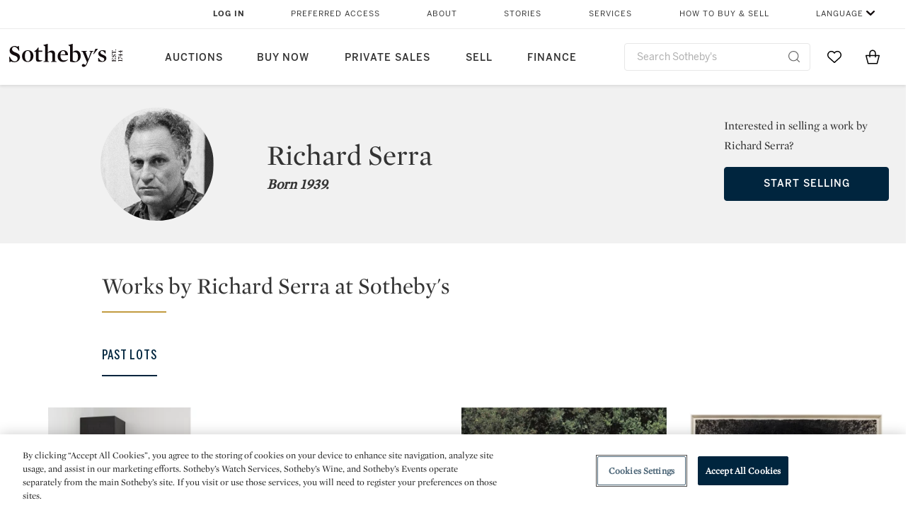

--- FILE ---
content_type: text/html;charset=UTF-8
request_url: https://www.sothebys.com/en/artists/richard-serra
body_size: 17284
content:
<!DOCTYPE html>
<html class="ArtistPage" lang="en">
    <head>
    <meta charset="UTF-8">

    
    <link rel="preconnect" href="https://cdn.fonts.net">
    <link rel="stylesheet"
        href="https://cdn.fonts.net/kit/604aed6c-1d0b-4404-bedd-e585cecd62fc/604aed6c-1d0b-4404-bedd-e585cecd62fc.css">
    
    
    <script src="https://cdn-ukwest.onetrust.com/scripttemplates/otSDKStub.js" type="text/javascript" charset="UTF-8"
        data-domain-script=7754d653-fe9e-40b1-b526-f0bb1a6ea107></script>
    <script src="/etc/designs/shared/js/stb-global.js"></script>
    
    
    <script>
        !(function () {
            var analytics = window.analytics = window.analytics || [];
            if (!analytics.initialize) {
                if (analytics.invoked) {
                    window.console && console.error && console.error("Segment snippet included twice.");
                } else {
                    analytics.invoked = !0;
                    analytics.methods = ["trackSubmit", "trackClick", "trackLink", "trackForm", "pageview", "identify", "reset", "group", "track", "ready", "alias", "debug", "page", "once", "off", "on"];
                    analytics.factory = function (t) { return function () { var e = Array.prototype.slice.call(arguments); e.unshift(t); analytics.push(e); return analytics } };
                    for (var t = 0; t < analytics.methods.length; t++) {
                        var e = analytics.methods[t];
                        analytics[e] = analytics.factory(e)
                    }
                    analytics.load = function (t, e) {
                        var n = document.createElement("script");
                        n.type = "text/javascript";
                        n.async = !0;
                        n.src = ("https:" === document.location.protocol ? "https://" : "http://") + "cdn.segment.com/analytics.js/v1/" + t + "/analytics.min.js";
                        var o = document.getElementsByTagName("script")[0];
                        o.parentNode.insertBefore(n, o);
                        analytics._loadOptions = e
                    };
                    analytics.SNIPPET_VERSION = "4.1.0";

                    // Fixed syntax for IE11 and consent manager check
                    if (!!navigator.userAgent.match(/Trident\/7\./)) {
                        analytics.load("3DPSfpG4OjRBGEMqXhG0ZZsFghihTZso");
                    }
                }
            }
        })();

        function OptanonWrapper() {
            const isPreview = window.name.includes('PreviewFrame-preview')

            window.addEventListener('animationend', event => {
                const onetrustLoaded = event.animationName === 'onetrust-fade-in'
                if (onetrustLoaded && isPreview && window.Optanon) window.Optanon.Close()
            })

            if (!navigator.userAgent.match(/Trident\/7\./) && !isPreview) { // disable on IE11
                const DEBUG_LABEL = 'SEGMENT_DEBUG';
                const debug = window.localStorage.getItem(DEBUG_LABEL) === 'true';

                try {
                    if (hasCookie('OptanonConsent')) {
                        window.SothebysShared.findSegmentIntegrations("3DPSfpG4OjRBGEMqXhG0ZZsFghihTZso").then(
                            function (integrations) {
                                analytics.load("3DPSfpG4OjRBGEMqXhG0ZZsFghihTZso", {
                                    integrations: integrations
                                });
                                window.addEventListener("OTConsentApplied", onOneTrustChanged);
                            });
                    }
                    function onOneTrustChanged() {
                        window.location.reload();
                    }
                } catch (e) {
                    if (debug) console.error(e);
                };

                function hasCookie(name) {
                    return getCookie(name) != null;
                }

                function getCookie(name) {
                    let match = document.cookie.match(new RegExp('(^| )' + name + '=([^;]+)'));
                    if (match) return match[2];
                }
            }
        }
    </script>
    <link rel="preload" as="script" href="https://sothebys-com.brightspotcdn.com/resource/00000169-4eb2-d078-adfb-6eb2e0750000/styleguide/react/sothebys-components-with-react.min.bf9bd6ca1145aea0575d5e8c34145721.gz.js">
    <link rel="stylesheet" href="https://sothebys-com.brightspotcdn.com/resource/00000169-4eb2-d078-adfb-6eb2e0750000/styleguide/All.min.414daa50e834d99d20720cc4068c1c75.gz.css"><style>.ErrorPage-body {text-align: center; max-width: 667px; margin: 30px auto;}
.ErrorPage-body h1 {
  font-size: 100px;
  line-height: 1;
  letter-spacing: 2.6px;
  font-weight: 400;
  padding-bottom: 20px;
}
.ErrorPage-body h3 {
  font-size: 32px;
  font-weight: 300;
  line-height: 1.25;
  letter-spacing: 2px;
  padding: 0 10px 28px;
  max-width: 440px;
  margin: 0 auto;
}
.ErrorPage-body p {
  font-size: 20px;
  line-height: 1.2;
  padding: 0 10px 30px;
}</style>
<style>.TravexPage-black-background-container[data-white-background] .TravexLocation-eventDateRange {
    color: #000;
}</style>
<style>@media only screen and (max-width: 767px) {
   .AlgoliaGeographicSearchPage .listview-results { grid-template-columns: minmax(100px, 1fr); }
}</style>
<style>.ServiceDetailPage-aside .Address {
    display: none;
}</style>
<style>[data-preferred-content] .GallerySlide-actions {
    display: none;
}</style>
<style>.SearchModule-results .Card dynamic-cta:nth-of-type(odd) a[href] { display: none; }
.SearchModule-results .Card dynamic-cta:nth-of-type(odd) a[href*='http'] { display: flex; }</style>
<style></style><meta name="segment-site-verification" content="XB3b8DBgKNAcJ3nmgDYEFFkbV2OS4QD7"><style></style>
<style></style> <meta name="google-site-verification" content="jatOijsUDn6t0MH8uZbjbex1rYj2tgZZa_x1TAU32To"/> <style></style>
<style>@media only screen and (min-width: 768px) {
.DynamicCarousel-items[data-four-wide] .DynamicCarousel-items-item .Card .Image-uncropped, .MosaicCarousel-items[data-four-wide] .MosaicCarousel-items-item .Card .Image-uncropped {
    max-height: 376px;
    max-width: 100%;
}
}</style>
<style>aside [class$="-cta"] {
    display: block;
    text-align: left;
    margin: 0;
    min-width: unset;
    max-width: unset;
}
aside [class$="-cta"]:empty {
    display: none;
}</style>
<meta name="viewport" content="width=device-width, initial-scale=1"><title>Richard Serra | Sculptures, Biography &amp; Art for Sale | Sotheby’s</title>

    <meta name="description" content="Sotheby’s presents works of art by Richard Serra. Browse artwork and art for sale by Richard Serra and discover content, biographical information and recently sold works.">
    <link rel="canonical" href="https://www.sothebys.com/en/artists/richard-serra">
    <meta name="brightspot.contentId" content="00000164-5c9e-d6be-abf4-fedfdc390000">

    <meta property="og:title" content="Richard Serra">

    <meta property="og:url" content="https://www.sothebys.com/en/artists/richard-serra">

<meta property="og:image" content="https://sothebys-com.brightspotcdn.com/f0/e3/a33787d249319ea04368c17e91c1/gettyimages-583896795.jpg">


<meta property="og:image:url" content="https://sothebys-com.brightspotcdn.com/f0/e3/a33787d249319ea04368c17e91c1/gettyimages-583896795.jpg">

    <meta property="og:image:secure_url" content="https://sothebys-com.brightspotcdn.com/f0/e3/a33787d249319ea04368c17e91c1/gettyimages-583896795.jpg">

<meta property="og:image:width" content="5424">
<meta property="og:image:height" content="3616">
    <meta property="og:image:type" content="image">



    <meta property="og:description" content="Sotheby’s presents works of art by Richard Serra. Browse artwork and art for sale by Richard Serra and discover content, biographical information and recently sold works.">

    <meta property="og:locale" content="en">

    <meta property="og:locale:alternate" content="en">

    <meta property="og:site_name" content="Sothebys.com">


    <meta property="og:type" content="profile">

    <meta property="profile:first_name" content="Richard">

    <meta property="profile:last_name" content="Serra">

    <meta property="profile:username" content="Richard Serra">

<meta name="twitter:card" content="summary_large_image"/>





    <meta name="twitter:description" content="Sotheby’s presents works of art by Richard Serra. Browse artwork and art for sale by Richard Serra and discover content, biographical information and recently sold works."/>



    
    
    <meta name="twitter:image" content="https://sothebys-com.brightspotcdn.com/f0/e3/a33787d249319ea04368c17e91c1/gettyimages-583896795.jpg"/>
    









    <meta name="twitter:title" content="Richard Serra"/>



    <meta property="fb:app_id" content="939141536887366">

    <meta property="fb:pages" content="101894826563370">

<meta property="article:tag" content="Fine Art"><link rel="alternate" href="https://www.sothebys.com/en/artists/richard-serra" hreflang="en" /><link rel="apple-touch-icon"sizes="180x180"href="/apple-touch-icon.png">
<link rel="icon"type="image/png"href="/favicon-32x32.png">
<link rel="icon"type="image/png"href="/favicon-16x16.png">

    <script type="application/ld+json">{
  "@context" : "http://schema.org",
  "@type" : "Person",
  "birthDate" : "1939",
  "familyName" : "Serra",
  "givenName" : "Richard",
  "image" : {
    "@context" : "http://schema.org",
    "@type" : "ImageObject",
    "url" : "https://sothebys-com.brightspotcdn.com/f0/e3/a33787d249319ea04368c17e91c1/gettyimages-583896795.jpg"
  },
  "description" : "Sotheby’s presents works of art by Richard Serra. Browse artwork and art for sale by Richard Serra and discover content, biographical information and recently sold works.",
  "name" : "Richard Serra",
  "mainEntityOfPage" : {
    "@type" : "WebPage",
    "@id" : "https://www.sothebys.com/en/artists/richard-serra",
    "url" : "https://www.sothebys.com/en/artists/richard-serra"
  },
  "nationality" : [ "American" ]
}</script>
    
    <link rel="amphtml" href="https://www.sothebys.com/en/artists/richard-serra?_amp=true">
    
    <script>
        !function () { "use strict"; !function () { if (void 0 === window.Reflect || void 0 === window.customElements || window.customElements.polyfillWrapFlushCallback) return; const t = HTMLElement; window.HTMLElement = { HTMLElement: function () { return Reflect.construct(t, [], this.constructor) } }.HTMLElement, HTMLElement.prototype = t.prototype, HTMLElement.prototype.constructor = HTMLElement, Object.setPrototypeOf(HTMLElement, t) }() }();
    </script>
    
    <script>
        !function () { "use strict"; var n, t = !1, o = [], d = !1; function e() { window.WebComponents.ready = !0, document.dispatchEvent(new CustomEvent("WebComponentsReady", { bubbles: !0 })) } function i() { window.customElements && customElements.polyfillWrapFlushCallback && customElements.polyfillWrapFlushCallback(function (e) { n = e, d && n() }) } function r() { window.HTMLTemplateElement && HTMLTemplateElement.bootstrap && HTMLTemplateElement.bootstrap(window.document), t = !0, c().then(e) } function c() { d = !1; var e = o.map(function (e) { return e instanceof Function ? e() : e }); return o = [], Promise.all(e).then(function () { d = !0, n && n() }).catch(function (e) { console.error(e) }) } window.WebComponents = window.WebComponents || {}, window.WebComponents.ready = window.WebComponents.ready || !1, window.WebComponents.waitFor = window.WebComponents.waitFor || function (e) { e && (o.push(e), t && c()) }, window.WebComponents._batchCustomElements = i; var a = "webcomponents-loader.js", l = []; "attachShadow" in Element.prototype && "getRootNode" in Element.prototype && (!window.ShadyDOM || !window.ShadyDOM.force) || l.push("sd"), window.customElements && !window.customElements.forcePolyfill || l.push("ce"); var s, m, w, u = function () { var e = document.createElement("template"); if (!("content" in e)) return !0; if (!(e.content.cloneNode() instanceof DocumentFragment)) return !0; var n = document.createElement("template"); n.content.appendChild(document.createElement("div")), e.content.appendChild(n); var t = e.cloneNode(!0); return 0 === t.content.childNodes.length || 0 === t.content.firstChild.content.childNodes.length }(); window.Promise && Array.from && window.URL && window.Symbol && !u || (l = ["sd-ce-pf"]), l.length ? (s = "bundles/webcomponents-" + l.join("-") + ".js", m = window.WebComponents.root ? window.WebComponents.root + s : document.querySelector('script[src*="' + a + '"]').src.replace(a, s), (w = document.createElement("script")).src = m, "loading" === document.readyState ? (w.setAttribute("onload", "window.WebComponents._batchCustomElements()"), document.write(w.outerHTML), document.addEventListener("DOMContentLoaded", r)) : (w.addEventListener("load", function () { i(), r() }), w.addEventListener("error", function () { throw new Error("Could not load polyfill bundle" + m) }), document.head.appendChild(w))) : "complete" === document.readyState ? (t = !0, e()) : (window.addEventListener("load", r), window.addEventListener("DOMContentLoaded", function () { window.removeEventListener("load", r), r() })) }();
    </script>
    
    <meta name="brightspot.cached" content="true">

    <link rel="stylesheet" href="https://cdn.jsdelivr.net/npm/keen-slider@6.8.5/keen-slider.min.css" />
    <!-- Add Webcomponents Loader -->
    <script src="https://unpkg.com/@webcomponents/webcomponentsjs@2.5.0/webcomponents-loader.js"></script>

    <!-- Add Custom Elements ES5 Adapter -->
    <script src="https://unpkg.com/@webcomponents/webcomponentsjs@2.5.0/custom-elements-es5-adapter.js"></script>
    <script src="https://unpkg.com/@popperjs/core@2"></script>
    <script src="https://unpkg.com/tippy.js@6"></script>

    <script src="/core/page/ym-utils.js"></script>
    <script src="https://sothebys-com.brightspotcdn.com/resource/00000169-4eb2-d078-adfb-6eb2e0750000/styleguide/All.min.9bbb19ca52665991fb552ba33a16351c.gz.js" async></script><script>
    window.fbAsyncInit = function() {
    FB.init({
    
        appId : '939141536887366',
    
    xfbml : true,
    version : 'v2.9'
    });
    };
    (function(d, s, id){
    var js, fjs = d.getElementsByTagName(s)[0];
    if (d.getElementById(id)) {return;}
    js = d.createElement(s); js.id = id;
    js.src = "//connect.facebook.net/en_US/sdk.js";
    fjs.parentNode.insertBefore(js, fjs);
    }(document, 'script', 'facebook-jssdk'));
</script>
<script>!function(e){var o={};function t(r){if(o[r])return o[r].exports;var n=o[r]={i:r,l:!1,exports:{}};return e[r].call(n.exports,n,n.exports,t),n.l=!0,n.exports}t.m=e,t.c=o,t.d=function(e,o,r){t.o(e,o)||Object.defineProperty(e,o,{enumerable:!0,get:r})},t.r=function(e){"undefined"!=typeof Symbol&&Symbol.toStringTag&&Object.defineProperty(e,Symbol.toStringTag,{value:"Module"}),Object.defineProperty(e,"__esModule",{value:!0})},t.t=function(e,o){if(1&o&&(e=t(e)),8&o)return e;if(4&o&&"object"==typeof e&&e&&e.__esModule)return e;var r=Object.create(null);if(t.r(r),Object.defineProperty(r,"default",{enumerable:!0,value:e}),2&o&&"string"!=typeof e)for(var n in e)t.d(r,n,function(o){return e[o]}.bind(null,n));return r},t.n=function(e){var o=e&&e.__esModule?function(){return e.default}:function(){return e};return t.d(o,"a",o),o},t.o=function(e,o){return Object.prototype.hasOwnProperty.call(e,o)},t.p="",t(t.s=10)}([function(e,o,t){"use strict";Object.defineProperty(o,"__esModule",{value:!0}),o.getCampaigns=o.getCookie=o.removeCookie=o.setCookie=o.getQueryParam=o.isUrlSecure=void 0;var r=function(e){return e&&e.__esModule?e:{default:e}}(t(7)),n=function(e){if(e&&e.__esModule)return e;var o={};if(null!=e)for(var t in e)Object.prototype.hasOwnProperty.call(e,t)&&(o[t]=e[t]);return o.default=e,o}(t(3));var a=function(e,o){try{return e[o]}catch(e){}},i=(o.isUrlSecure=function(e){var o=new r.default(e);return!!o&&"https:"===o.protocol},o.getQueryParam=function(e,o){var t=new r.default(e,!0);if(!Array.isArray(o))return a(t.query,o);var n=void 0,i=!0,s=!1,u=void 0;try{for(var c,l=o[Symbol.iterator]();!(i=(c=l.next()).done);i=!0){var f=c.value,m=a(t.query,f);m&&(void 0===n&&(n={}),n[f]=m)}}catch(e){s=!0,u=e}finally{try{!i&&l.return&&l.return()}finally{if(s)throw u}}return null===n?void 0:n});o.setCookie=function(e){var o=e.name,t=e.value,r=e.expires,a=void 0===r?1:r,i=e.path,s={};a&&(s.expires=a),i&&(s.path=i),n.set(o,t,a)},o.removeCookie=function(e){n.remove(e)},o.getCookie=function(e){n.get(e)},o.getCampaigns=function(e){var o=i(e,["aecmp","cmp"]);if(o){var t=o.aecmp,r=o.cmp;return t||r}}},function(e,o,t){"use strict";Object.defineProperty(o,"__esModule",{value:!0}),o.campaign=void 0;var r=t(0);o.campaign=function(e){try{var o={cookieName:"aecmp",patterns:{alwaysIgnore:[/^Simple_Registration_Complete$/],ignoreIfPrior:[/^email_SimpleAccountWelcome_Estimates_zaius_\d{1,2}-[a-z]{1,3}-\d{1,2}$/i]}},t=function(e,o){return e.test(o)},n=(0,r.getCookie)(o.cookieName);n&&!0===o.patterns.alwaysIgnore.some(function(e){return t(e,n)})&&((0,r.removeCookie)(o.cookieName),n=void 0);var a=(0,r.getCampaigns)(e);if(!a)return;if(n&&n===a)return;if(!0===o.patterns.alwaysIgnore.some(function(e){return t(e,a)}))return;if(!n)return void(0,r.setCookie)({name:o.cookieName,value:a,expires:30});if(!0===o.patterns.ignoreIfPrior.some(function(e){return t(e,a)}))return;(0,r.setCookie)({name:o.cookieName,value:a,expires:30})}catch(e){console.error(e)}}},function(e,o,t){"use strict";Object.defineProperty(o,"__esModule",{value:!0}),o.traffic=void 0;var r=t(0);o.traffic=function(e,o){try{var t=(0,r.isUrlSecure)(o),n=function(e){return"AE-"+e},a={set:function(e,o){t?window.sessionStorage.setItem(n(e),"string"==typeof o?o:JSON.stringify(o)):(0,r.setCookie)({name:n(e),value:o})},get:function(e){if(t)return window.sessionStorage.getItem(n(e));(0,r.getCookie)(n(e))},remove:function(e){if(t)return window.sessionStorage.removeItem(n(e));(0,r.removeCookie)(n(e))},replace:function(e){if(t&&!window.sessionStorage.getItem(n(e))){var o=(0,r.getCookie)(n(e));o&&(window.sessionStorage.setItem(n(e),o),(0,r.removeCookie)(n(e)))}}},i=void 0,s=void 0,u=void 0,c=void 0,l=void 0,f={keyName:"aetrfc",referrer:e,types:{d:"direct",r:"referral",o:"organic",p:"paid",c:"campaign"},internalDomains:["sothebys.com","auth0.com","sothebys.io"],patterns:{alwaysIgnore:[/^Simple_Registration_Complete$/],ignoreIfPrior:[/^email_SimpleAccountWelcome_Estimates_zaius_\d{1,2}-[a-z]{1,3}-\d{1,2}$/i],href:/(?:https?:\/\/)?((?:[\w-.])+)(?:\/?$|(?:\/?[^\?]\/?)+)(?:(?:\?)([^#]+))?/i},searchEngines:[{n:"360.cn",u:["360.cn"],q:"q"},{n:"Alice",u:["www.alice.com","aliceadsl.fr"],q:"qs"},{n:"Alltheweb",u:["www.alltheweb.com"],q:"q"},{n:"Altavista",u:["www.altavista.com"],q:"q"},{n:"AOL",u:["www.aol.com"],q:["encquery, q, query"]},{n:"Ask",u:["www.ask.com","search.aol.","alicesuche.aol."],q:"q"},{n:"Auone",u:["search.auone.jp"],q:"q"},{n:"Avg",u:["isearch.avg.com"],q:"q"},{n:"Babylon",u:["search.babylon.com"],q:"q"},{n:"Baidu",u:["www.baidu.com"],q:"wd, word"},{n:"Biglobe",u:["biglobe.ne.jp"],q:"q"},{n:"Bing",u:["www.bing."],q:"q"},{n:"Centrum.cz",u:["search.centrum.cz"],q:"q"},{n:"Comcast",u:["search.comcast.net"],q:"q"},{n:"Conduit",u:["search.conduit.com"],q:"q"},{n:"CNN",u:["www.cnn.com/SEARCH"],q:"query"},{n:"Daum",u:["www.daum.net"],q:"q"},{n:"Ekolay",u:["www.ekolay.net"],q:"q"},{n:"Eniro",u:["www.eniro.se"],q:"search_word"},{n:"Globo",u:["www.globo.com/busca"],q:"q"},{n:"go.mail.ru",u:["go.mail.ru"],q:"q"},{n:"Google",u:["www.google."],q:"q"},{n:"goo.ne",u:["goo.ne.jp"],q:"MT"},{n:"haosou.com",u:["www.haosou.com/s"],q:"q"},{n:"Incredimail",u:["search.incredimail.com"],q:"q"},{n:"Kvasir",u:["www.kvasir.no"],q:"q"},{n:"Live",u:["www.bing."],q:"q"},{n:"Lycos",u:["www.lycos."],q:"q"},{n:"Lycos",u:["search.lycos."],q:"query"},{n:"Mamma",u:["www.mamma.com"],q:"query"},{n:"MSN",u:["www.msn.com","money.msn.com","local.msn.com"],q:"q"},{n:"Mynet",u:["www.mynet.com"],q:"q"},{n:"Najdi",u:["najdi.si"],q:"q"},{n:"Naver",u:["www.naver.com"],q:"query"},{n:"Netscape",u:["search.netscape.com"],q:"query"},{n:"ONET",u:["szukaj.onet.pl"],q:"q, qt"},{n:"Ozu",u:["www.ozu.es"],q:"q"},{n:"PCHome",u:["www.pchome.com"],q:"q"},{n:"Rakuten",u:["rakuten."],q:"qt"},{n:"Rambler",u:["rambler.ru"],q:"query"},{n:"Search-results",u:["search-results.com"],q:"q"},{n:"search.smt.docomo",u:["search.smt.docomo.ne.jp"],q:"MT"},{n:"Sesam",u:["sesam.no"],q:"q"},{n:"Seznam",u:["www.seznam.cz"],q:"q"},{n:"So.com",u:["www.so.com/s"],q:"q"},{n:"Sogou",u:["www.sogou.com"],q:"query"},{n:"Startsiden",u:["www.startsiden.no/sok"],q:"q"},{n:"Szukacz",u:["www.szukacz.pl"],q:"q"},{n:"Terra",u:["buscador.terra.com.br"],q:"query"},{n:"Tut.by",u:["search.tut.by"],q:"query"},{n:"Ukr",u:["search.ukr.net"],q:"q"},{n:"Virgilio",u:["search.virgilio.it"],q:"qs"},{n:"Voila",u:["www.voila.fr"],q:"rdata"},{n:"Wirtulana Polska",u:["www.wp.pl"],q:"szukaj"},{n:"Yahoo",u:["www.yahoo.","yahoo.","m.yahoo.com"],q:"p"},{n:"Yandex",u:["www.yandex.com","yandex.ru"],q:"text"},{n:"Yam",u:["www.yam.com"],q:"k"}]},m=(0,r.getCampaigns)(o),p=!1;if(f.internalDomains.map(function(e){f.referrer.indexOf(e)>-1&&(p=!0)}),p)return void a.replace(f.keyName);var w=f.referrer.match(f.patterns.href);if(null===w)i=f.types.d;else{var h=w[1];l=h||"".toLowerCase();var y=null;f.searchEngines.map(function(e,o){(Array.isArray(e.u)?e.u:[e.u]).map(function(o){h.indexOf(o.toLowerCase())>-1&&(y=e)})});var d=null;try{d=f.referrer.split("?")[0]}catch(e){}u=d,null===y?i=f.types[m?"c":"r"]:(i=f.types[m?"p":"o"],s=y.n,c=function(o){if(!Array.isArray(o))return(0,r.getQueryParam)(e,o)||"";var t=(0,r.getQueryParam)(e,o);if(!t)return"";console.log(JSON.stringify(t,null,2));var n="";for(var a in t)n=n+(n?" ":"")+t[a];return n}(y.q))}var q={type:i,entry_path:window.location.pathname};s&&(q.source=s),l&&(q.domain=l),u&&(q.referring_url=u),c&&(q.keywords=c),a.set(f.keyName,q)}catch(e){console.error(e)}}},function(e,o,t){"use strict";Object.defineProperty(o,"__esModule",{value:!0});o.get=function(e){try{var o=new RegExp(e+"=([^;]+)").exec(document.cookie);try{return JSON.parse(o[1])}catch(e){return o[1]}}catch(e){}},o.set=function(e,o,t){var r=new Date;r.setTime(r.getTime()+86400*t*1e3),document.cookie=e+"="+JSON.stringify(o)+";expires="+r.toUTCString()+"; path=/"},o.remove=function(e){document.cookie=e+"=;expires=Thu, 01 Jan 1970 00:00:01 GMT; path=/"}},function(e,o,t){"use strict";var r=Object.prototype.hasOwnProperty;function n(e){return decodeURIComponent(e.replace(/\+/g," "))}o.stringify=function(e,o){o=o||"";var t=[];for(var n in"string"!=typeof o&&(o="?"),e)r.call(e,n)&&t.push(encodeURIComponent(n)+"="+encodeURIComponent(e[n]));return t.length?o+t.join("&"):""},o.parse=function(e){for(var o,t=/([^=?&]+)=?([^&]*)/g,r={};o=t.exec(e);){var a=n(o[1]),i=n(o[2]);a in r||(r[a]=i)}return r}},function(e,o,t){"use strict";e.exports=function(e,o){if(o=o.split(":")[0],!(e=+e))return!1;switch(o){case"http":case"ws":return 80!==e;case"https":case"wss":return 443!==e;case"ftp":return 21!==e;case"gopher":return 70!==e;case"file":return!1}return 0!==e}},function(e,o,t){"use strict";var r,n="function"==typeof Symbol&&"symbol"==typeof Symbol.iterator?function(e){return typeof e}:function(e){return e&&"function"==typeof Symbol&&e.constructor===Symbol&&e!==Symbol.prototype?"symbol":typeof e};r=function(){return this}();try{r=r||Function("return this")()||(0,eval)("this")}catch(e){"object"===("undefined"==typeof window?"undefined":n(window))&&(r=window)}e.exports=r},function(e,o,t){"use strict";(function(o){var r="function"==typeof Symbol&&"symbol"==typeof Symbol.iterator?function(e){return typeof e}:function(e){return e&&"function"==typeof Symbol&&e.constructor===Symbol&&e!==Symbol.prototype?"symbol":typeof e},n=t(5),a=t(4),i=/^([a-z][a-z0-9.+-]*:)?(\/\/)?([\S\s]*)/i,s=/^[A-Za-z][A-Za-z0-9+-.]*:\/\//,u=[["#","hash"],["?","query"],["/","pathname"],["@","auth",1],[NaN,"host",void 0,1,1],[/:(\d+)$/,"port",void 0,1],[NaN,"hostname",void 0,1,1]],c={hash:1,query:1};function l(e){var t,n=o&&o.location||{},a={},i=void 0===(e=e||n)?"undefined":r(e);if("blob:"===e.protocol)a=new m(unescape(e.pathname),{});else if("string"===i)for(t in a=new m(e,{}),c)delete a[t];else if("object"===i){for(t in e)t in c||(a[t]=e[t]);void 0===a.slashes&&(a.slashes=s.test(e.href))}return a}function f(e){var o=i.exec(e);return{protocol:o[1]?o[1].toLowerCase():"",slashes:!!o[2],rest:o[3]}}function m(e,o,t){if(!(this instanceof m))return new m(e,o,t);var i,s,c,p,w,h,y=u.slice(),d=void 0===o?"undefined":r(o),q=this,v=0;for("object"!==d&&"string"!==d&&(t=o,o=null),t&&"function"!=typeof t&&(t=a.parse),o=l(o),i=!(s=f(e||"")).protocol&&!s.slashes,q.slashes=s.slashes||i&&o.slashes,q.protocol=s.protocol||o.protocol||"",e=s.rest,s.slashes||(y[2]=[/(.*)/,"pathname"]);v<y.length;v++)c=(p=y[v])[0],h=p[1],c!=c?q[h]=e:"string"==typeof c?~(w=e.indexOf(c))&&("number"==typeof p[2]?(q[h]=e.slice(0,w),e=e.slice(w+p[2])):(q[h]=e.slice(w),e=e.slice(0,w))):(w=c.exec(e))&&(q[h]=w[1],e=e.slice(0,w.index)),q[h]=q[h]||i&&p[3]&&o[h]||"",p[4]&&(q[h]=q[h].toLowerCase());t&&(q.query=t(q.query)),i&&o.slashes&&"/"!==q.pathname.charAt(0)&&(""!==q.pathname||""!==o.pathname)&&(q.pathname=function(e,o){for(var t=(o||"/").split("/").slice(0,-1).concat(e.split("/")),r=t.length,n=t[r-1],a=!1,i=0;r--;)"."===t[r]?t.splice(r,1):".."===t[r]?(t.splice(r,1),i++):i&&(0===r&&(a=!0),t.splice(r,1),i--);return a&&t.unshift(""),"."!==n&&".."!==n||t.push(""),t.join("/")}(q.pathname,o.pathname)),n(q.port,q.protocol)||(q.host=q.hostname,q.port=""),q.username=q.password="",q.auth&&(p=q.auth.split(":"),q.username=p[0]||"",q.password=p[1]||""),q.origin=q.protocol&&q.host&&"file:"!==q.protocol?q.protocol+"//"+q.host:"null",q.href=q.toString()}m.prototype={set:function(e,o,t){var r=this;switch(e){case"query":"string"==typeof o&&o.length&&(o=(t||a.parse)(o)),r[e]=o;break;case"port":r[e]=o,n(o,r.protocol)?o&&(r.host=r.hostname+":"+o):(r.host=r.hostname,r[e]="");break;case"hostname":r[e]=o,r.port&&(o+=":"+r.port),r.host=o;break;case"host":r[e]=o,/:\d+$/.test(o)?(o=o.split(":"),r.port=o.pop(),r.hostname=o.join(":")):(r.hostname=o,r.port="");break;case"protocol":r.protocol=o.toLowerCase(),r.slashes=!t;break;case"pathname":case"hash":if(o){var i="pathname"===e?"/":"#";r[e]=o.charAt(0)!==i?i+o:o}else r[e]=o;break;default:r[e]=o}for(var s=0;s<u.length;s++){var c=u[s];c[4]&&(r[c[1]]=r[c[1]].toLowerCase())}return r.origin=r.protocol&&r.host&&"file:"!==r.protocol?r.protocol+"//"+r.host:"null",r.href=r.toString(),r},toString:function(e){e&&"function"==typeof e||(e=a.stringify);var o,t=this,n=t.protocol;n&&":"!==n.charAt(n.length-1)&&(n+=":");var i=n+(t.slashes?"//":"");return t.username&&(i+=t.username,t.password&&(i+=":"+t.password),i+="@"),i+=t.host+t.pathname,(o="object"===r(t.query)?e(t.query):t.query)&&(i+="?"!==o.charAt(0)?"?"+o:o),t.hash&&(i+=t.hash),i}},m.extractProtocol=f,m.location=l,m.qs=a,e.exports=m}).call(this,t(6))},function(e,o,t){"use strict";Object.defineProperty(o,"__esModule",{value:!0}),o.affiliate=void 0;var r=t(0);o.affiliate=function(e){try{var o=(0,r.getQueryParam)(e,["ranSiteID","clickdate"]);if(!o)return;var t=o.ranSiteID,n=o.clickdate;if(!t||!n)return;(0,r.removeCookie)("aeaffd"),(0,r.setCookie)({name:"aeaffd",value:{click_date:n,site_id:t},expires:30})}catch(e){console.error(e)}}},function(e,o,t){"use strict";var r=t(8),n=t(2),a=t(1);try{var i=window.location.href,s=document.referrer;(0,r.affiliate)(i),(0,n.traffic)(s,i),(0,a.campaign)(i)}catch(e){console.error(e)}},function(e,o,t){e.exports=t(9)}]);</script>
<script>(function() {    
    var getCookie = function(name) {
      var value = "; " + document.cookie;
      var parts = value.split("; " + name + "=");
      if (parts.length == 2) return parts.pop().split(";").shift();
    }

    var aecmpCookie = getCookie('aecmp');
    if (aecmpCookie !== undefined) {
        document.cookie = 'aecmp=' + encodeURI(decodeURI(getCookie('aecmp'))) +  ';path=/;expires=' + new Date(new Date().getTime() + 60*60*24*30*1000).toUTCString();
    }
})();</script>
</head>

    <body class="ArtistPage-body" data-redactable-token="-----BEGIN PUBLIC [base64]/McLQIDAQAB-----END PUBLIC KEY-----"
    data-page-properties='{
      "0": "","jwt_key_prefix": "http://schemas.sothebys.com","auth0Domain": [&quot;accounts.sothebys.com&quot;],"auth0ClientID": "T7hr3mPabRS4lVwwyVr7gqCzF8Lg0m7s","auth0Audience": "https://customer.api.sothebys.com","jwtIssuer": "www.sothebys.com","domain": "sothebys.com","vikingCustomerApi": "https://customerapi.prod.sothelabs.com/graphql"}'
    data-tracking='{"content_type": "Artists","department_category": "Contemporary Art","name": "Artists: Richard Serra","editorial_content": "/en/artists/richard-serra","language": "English",
    "preferred_content": "false"
    }'>
        <svg xmlns="http://www.w3.org/2000/svg" version="1.1" style="display:none" id="iconsMap">
            <symbol id="chevron" viewBox="0 0 24 13" role="presentation">
                <title>Chevron</title>
                <path d="M23.0287589,11.9714057 C23.2542377,12.192216 23.6160264,12.1884314 23.8368367,11.9629526 C24.057647,11.7374739 24.0538624,11.3756851 23.8283836,11.1548748 L12.6042778,0.163163174 C12.3842387,-0.0523200037 12.0330147,-0.0546587542 11.8101255,0.157875028 L0.177089588,11.2504423 C-0.0513097512,11.4682302 -0.0599119823,11.8299365 0.157875968,12.0583359 C0.375663918,12.2867352 0.737370183,12.2953374 0.965769522,12.0775495 L12.1991742,1.36604663 L23.0287589,11.9714057 Z"></path>
            </symbol>
        </svg>
        <div data-sothebys-component-url="header" data-brightspot-hosted="true"></div>
        
        
        
        <div class="ArtistPage-artistHeader-container" data-cta>
            <div class="ArtistPage-artistHeader" >
                
                    <div class="ArtistPage-artistImage">
                        
                            <picture>
    
    
        
            
        
    

    
    
        
    
        <source type="image/webp"  width="160"
     height="160"
    srcset="https://sothebys-com.brightspotcdn.com/dims4/default/fc606bf/2147483647/strip/true/crop/1026x1026+2056+440/resize/73x73!/format/webp/quality/90/?url=http%3A%2F%2Fsothebys-brightspot.s3.amazonaws.com%2Fdotcom%2Ff0%2Fe3%2Fa33787d249319ea04368c17e91c1%2Fgettyimages-583896795.jpg 73w,https://sothebys-com.brightspotcdn.com/dims4/default/569f335/2147483647/strip/true/crop/1026x1026+2056+440/resize/130x130!/format/webp/quality/90/?url=http%3A%2F%2Fsothebys-brightspot.s3.amazonaws.com%2Fdotcom%2Ff0%2Fe3%2Fa33787d249319ea04368c17e91c1%2Fgettyimages-583896795.jpg 130w,https://sothebys-com.brightspotcdn.com/dims4/default/e2bb110/2147483647/strip/true/crop/1026x1026+2056+440/resize/160x160!/format/webp/quality/90/?url=http%3A%2F%2Fsothebys-brightspot.s3.amazonaws.com%2Fdotcom%2Ff0%2Fe3%2Fa33787d249319ea04368c17e91c1%2Fgettyimages-583896795.jpg 160w" srcset='[data-uri]'
/>
    

    
        <source width="160"
     height="160"
    srcset="https://sothebys-com.brightspotcdn.com/dims4/default/8fd1e4a/2147483647/strip/true/crop/1026x1026+2056+440/resize/160x160!/quality/90/?url=http%3A%2F%2Fsothebys-brightspot.s3.amazonaws.com%2Fdotcom%2Ff0%2Fe3%2Fa33787d249319ea04368c17e91c1%2Fgettyimages-583896795.jpg" srcset='[data-uri]'
/>
    

    
    
    <img class="Image  " alt="" srcset="https://sothebys-com.brightspotcdn.com/dims4/default/c5d2d6a/2147483647/strip/true/crop/1026x1026+2056+440/resize/73x73!/quality/90/?url=http%3A%2F%2Fsothebys-brightspot.s3.amazonaws.com%2Fdotcom%2Ff0%2Fe3%2Fa33787d249319ea04368c17e91c1%2Fgettyimages-583896795.jpg 73w,https://sothebys-com.brightspotcdn.com/dims4/default/c35c871/2147483647/strip/true/crop/1026x1026+2056+440/resize/130x130!/quality/90/?url=http%3A%2F%2Fsothebys-brightspot.s3.amazonaws.com%2Fdotcom%2Ff0%2Fe3%2Fa33787d249319ea04368c17e91c1%2Fgettyimages-583896795.jpg 130w,https://sothebys-com.brightspotcdn.com/dims4/default/8fd1e4a/2147483647/strip/true/crop/1026x1026+2056+440/resize/160x160!/quality/90/?url=http%3A%2F%2Fsothebys-brightspot.s3.amazonaws.com%2Fdotcom%2Ff0%2Fe3%2Fa33787d249319ea04368c17e91c1%2Fgettyimages-583896795.jpg 160w" width="160" height="160"
        src="https://sothebys-com.brightspotcdn.com/dims4/default/8fd1e4a/2147483647/strip/true/crop/1026x1026+2056+440/resize/160x160!/quality/90/?url=http%3A%2F%2Fsothebys-brightspot.s3.amazonaws.com%2Fdotcom%2Ff0%2Fe3%2Fa33787d249319ea04368c17e91c1%2Fgettyimages-583896795.jpg" src="[data-uri]"
    >

</picture>
                        
                    </div>
                
                <div class="ArtistPage-artistHeader-info" >
                    
                        <h1 class="ArtistPage-pageHeading">Richard Serra</h1>
                    
                    
                        <div class="ArtistPage-artistInfo">Born 1939.</div>
                    
                </div>
                
                    
                
            </div>
            
                <div class="ArtistPage-artistHeader-cta">
                    <div class="ArtistPage-artistHeader-cta-title">Interested in selling a work by Richard Serra?</div>
                
                    <a class="ArtistPage-artistHeader-cta-link" href="https://www.sothebys.com/en/sell">Start Selling</a>
                
                </div>
            
        </div>
        
        <main class="ArtistPage-main">
            
                <div class="ArtistPage-above">
                    <div class="Tabs" data-collapsible-module data-is-collapsed="false">
    
        <div data-collapsible-title>
        
        
    <h2 class="Tabs-title"
         data-nav-title="Works by Richard Serra
 at Sotheby's"
        >Works by Richard Serra
 at Sotheby's
    </h2>


        
            <svg xmlns="http://www.w3.org/2000/svg" version="1.1">
                <use xlink:href="#chevron"/>
            </svg>
        </div>
    
    
        <div data-collapsible-area>
        
        

        
    <ul class="Tabs-tabs">
        
            <li>
                <a class="Tabs-tab" href="#past-lots" data-tab >Past Lots</a>
            </li>
        
    </ul>


        <div class="Tabs-content">
            
                <div class="Tabs-panel" id="past-lots" data-tab-panel>
                    <div class="TabItem" data-collapsible-module data-is-collapsed="false">
    
        
            <div class="TabItem-title-wrapper" data-collapsible-title data-align-center>
                <div class="TabItem-title">Past Lots</div>
                <svg xmlns="http://www.w3.org/2000/svg" version="1.1">
                    <use xlink:href="#chevron"/>
                </svg>
            </div>
        
    
    
    
        <div class="TabItem-content">
            <div class="DynamicCarousel" data-carousel data-single-type>
    
    <div class="DynamicCarousel-items data-card-carousel" data-card-carousel data-four-wide data-length="12" role="list">
        
            <div class="DynamicCarousel-items-item" role="listitem">
                <div class="Card data-type-lot"
    data-type="lot"
    
    
    data-has-cta
    
>
    
                <a aria-hidden="true" tabindex="-1" class="Link" href="https://www.sothebys.com/en/auctions/ecatalogue/2010/contemporary-art-evening-auction-n08636/lot.8.html" aria-label="Richard Serra"><div class="Card-media" data-label="Lot">
                                    <picture>
    
    
        
            
        
    

    
    
        
    
        <source type="image/webp"  width="330"
     height="330"
    data-srcset="https://sothebys-com.brightspotcdn.com/dims4/default/200286e/2147483647/strip/true/crop/2000x2000+0+0/resize/255x255!/format/webp/quality/90/?url=http%3A%2F%2Fsothebys-brightspot-migration.s3.amazonaws.com%2F05%2F2a%2F98%2Fd6aa554f89afff677d9dd9ed8df9c93432b2038aa7ac213431d7cb43d9%2Fn08636-8-lr-1.jpg 255w,https://sothebys-com.brightspotcdn.com/dims4/default/9bfd8da/2147483647/strip/true/crop/2000x2000+0+0/resize/330x330!/format/webp/quality/90/?url=http%3A%2F%2Fsothebys-brightspot-migration.s3.amazonaws.com%2F05%2F2a%2F98%2Fd6aa554f89afff677d9dd9ed8df9c93432b2038aa7ac213431d7cb43d9%2Fn08636-8-lr-1.jpg 330w" srcset='[data-uri]'
/>
    

    
        <source width="330"
     height="330"
    data-srcset="https://sothebys-com.brightspotcdn.com/dims4/default/790f4ee/2147483647/strip/true/crop/2000x2000+0+0/resize/330x330!/quality/90/?url=http%3A%2F%2Fsothebys-brightspot-migration.s3.amazonaws.com%2F05%2F2a%2F98%2Fd6aa554f89afff677d9dd9ed8df9c93432b2038aa7ac213431d7cb43d9%2Fn08636-8-lr-1.jpg" srcset='[data-uri]'
/>
    

    
    
    <img class="Image-uncropped lazyload Image-uncropped" alt="" data-srcset="https://sothebys-com.brightspotcdn.com/dims4/default/b9ba371/2147483647/strip/true/crop/2000x2000+0+0/resize/255x255!/quality/90/?url=http%3A%2F%2Fsothebys-brightspot-migration.s3.amazonaws.com%2F05%2F2a%2F98%2Fd6aa554f89afff677d9dd9ed8df9c93432b2038aa7ac213431d7cb43d9%2Fn08636-8-lr-1.jpg 255w,https://sothebys-com.brightspotcdn.com/dims4/default/790f4ee/2147483647/strip/true/crop/2000x2000+0+0/resize/330x330!/quality/90/?url=http%3A%2F%2Fsothebys-brightspot-migration.s3.amazonaws.com%2F05%2F2a%2F98%2Fd6aa554f89afff677d9dd9ed8df9c93432b2038aa7ac213431d7cb43d9%2Fn08636-8-lr-1.jpg 330w" width="330" height="330"
        data-src="https://sothebys-com.brightspotcdn.com/dims4/default/790f4ee/2147483647/strip/true/crop/2000x2000+0+0/resize/330x330!/quality/90/?url=http%3A%2F%2Fsothebys-brightspot-migration.s3.amazonaws.com%2F05%2F2a%2F98%2Fd6aa554f89afff677d9dd9ed8df9c93432b2038aa7ac213431d7cb43d9%2Fn08636-8-lr-1.jpg" src="[data-uri]"
    >

</picture>
                                </div>
    </a>

    <div class="Card-info-wrapper">
            <a class="Link" href="https://www.sothebys.com/en/auctions/ecatalogue/2010/contemporary-art-evening-auction-n08636/lot.8.html">
    <div class="Card-lotNumber">8</div>



        <div class="Card-info-container">
            
    <span class="sr-only">Type: lot</span>


    <div class="Card-category"><span class="sr-only">Category: </span>Lot</div>


            
    <div class="Card-artistName">Richard Serra</div>


            
    <div class="Card-title">Richard Serra</div>


            
    <div class="Card-titleWorkTxt">Corner Prop</div>


            

            

            
    
        
            
            <div class="Card-details"
                 data-dynamic-sale-price-uuid="00000164-640d-d1db-a5e6-ed6fdaee0000"
                 data-dynamic-sale-price-type="CardDetails"
                 data-dynamic-sale-price-prefix="Sale Price"></div>
        


            
    <div class="Card-estimate">Estimate: 2,000,000 – 3,000,000 USD</div>


            
    <div class="Card-salePrice">
        
            
            <span data-dynamic-sale-price-uuid="00000164-640d-d1db-a5e6-ed6fdaee0000" data-dynamic-sale-price-type="CardSalePrice"></span>
        
    </div>


            
            
        </div>
        <div class="Card-info-aside">
            
    <div class="Card-auctionTitle">Contemporary Art Evening Auction</div>


            
    <div class="Card-auctionDetails">12 May 2010 | 7:00 PM EDT | New York</div>


        </div>
        
        
            
        
            </a>
            <div class="Card-ctaActions"><dynamic-cta class="LotActionLink" uuid="00000164-5e45-dda0-a9fc-5e75bc400000" id-type="" api-endpoint="/data/api/asset.actions.json"
    localized-text='{"registerToBid": "Register To Bid",
    "placeBid": "Place Bid",
    "preview": "Preview",
    "viewResults": "View Results",
    "bid": "Bid",
    "follow": "Follow",
    "bidNow": "Bid Now"}' disabled="true">
    <a class="LotActionLink-link" href="https://www.sothebys.com/en/auctions/ecatalogue/2010/contemporary-art-evening-auction-n08636/lot.8.html">View Lot</a>
</dynamic-cta>
</div>
        
        
    </div>
    

</div>
            </div>
        
            <div class="DynamicCarousel-items-item" role="listitem">
                <div class="Card data-type-lot"
    data-type="lot"
    
    
    data-has-cta
    
>
    
                <a aria-hidden="true" tabindex="-1" class="Link" href="https://www.sothebys.com/en/auctions/ecatalogue/2013/may-2013-contemporary-evening-n08991/lot.54.html" aria-label="Richard Serra"><div class="Card-media" data-label="Lot">
                                    <picture>
    
    
        
            
        
    

    
    
        
    
        <source type="image/webp"  width="330"
     height="240"
    data-srcset="https://sothebys-com.brightspotcdn.com/dims4/default/89da244/2147483647/strip/true/crop/2000x1453+0+0/resize/255x185!/format/webp/quality/90/?url=http%3A%2F%2Fsothebys-brightspot-migration.s3.amazonaws.com%2F71%2F82%2Fe9%2F6a550f00840654722de396fc579c5b31909930e8be8eed54b18bc1be7c%2F159n08991-6tjps.jpg 255w,https://sothebys-com.brightspotcdn.com/dims4/default/8a560f7/2147483647/strip/true/crop/2000x1453+0+0/resize/330x240!/format/webp/quality/90/?url=http%3A%2F%2Fsothebys-brightspot-migration.s3.amazonaws.com%2F71%2F82%2Fe9%2F6a550f00840654722de396fc579c5b31909930e8be8eed54b18bc1be7c%2F159n08991-6tjps.jpg 330w" srcset='[data-uri]'
/>
    

    
        <source width="330"
     height="240"
    data-srcset="https://sothebys-com.brightspotcdn.com/dims4/default/2a7e688/2147483647/strip/true/crop/2000x1453+0+0/resize/330x240!/quality/90/?url=http%3A%2F%2Fsothebys-brightspot-migration.s3.amazonaws.com%2F71%2F82%2Fe9%2F6a550f00840654722de396fc579c5b31909930e8be8eed54b18bc1be7c%2F159n08991-6tjps.jpg" srcset='[data-uri]'
/>
    

    
    
    <img class="Image-uncropped lazyload Image-uncropped" alt="" data-srcset="https://sothebys-com.brightspotcdn.com/dims4/default/6b3536b/2147483647/strip/true/crop/2000x1453+0+0/resize/255x185!/quality/90/?url=http%3A%2F%2Fsothebys-brightspot-migration.s3.amazonaws.com%2F71%2F82%2Fe9%2F6a550f00840654722de396fc579c5b31909930e8be8eed54b18bc1be7c%2F159n08991-6tjps.jpg 255w,https://sothebys-com.brightspotcdn.com/dims4/default/2a7e688/2147483647/strip/true/crop/2000x1453+0+0/resize/330x240!/quality/90/?url=http%3A%2F%2Fsothebys-brightspot-migration.s3.amazonaws.com%2F71%2F82%2Fe9%2F6a550f00840654722de396fc579c5b31909930e8be8eed54b18bc1be7c%2F159n08991-6tjps.jpg 330w" width="330" height="240"
        data-src="https://sothebys-com.brightspotcdn.com/dims4/default/2a7e688/2147483647/strip/true/crop/2000x1453+0+0/resize/330x240!/quality/90/?url=http%3A%2F%2Fsothebys-brightspot-migration.s3.amazonaws.com%2F71%2F82%2Fe9%2F6a550f00840654722de396fc579c5b31909930e8be8eed54b18bc1be7c%2F159n08991-6tjps.jpg" src="[data-uri]"
    >

</picture>
                                </div>
    </a>

    <div class="Card-info-wrapper">
            <a class="Link" href="https://www.sothebys.com/en/auctions/ecatalogue/2013/may-2013-contemporary-evening-n08991/lot.54.html">
    <div class="Card-lotNumber">54</div>



        <div class="Card-info-container">
            
    <span class="sr-only">Type: lot</span>


    <div class="Card-category"><span class="sr-only">Category: </span>Lot</div>


            
    <div class="Card-artistName">Richard Serra</div>


            
    <div class="Card-title">Richard Serra</div>


            
    <div class="Card-titleWorkTxt">On the Level</div>


            

            

            
    
        
            
            <div class="Card-details"
                 data-dynamic-sale-price-uuid="00000164-6003-dda0-a9fc-667392600000"
                 data-dynamic-sale-price-type="CardDetails"
                 data-dynamic-sale-price-prefix="Sale Price"></div>
        


            
    <div class="Card-estimate">Estimate: 2,000,000 – 3,000,000 USD</div>


            
    <div class="Card-salePrice">
        
            
            <span data-dynamic-sale-price-uuid="00000164-6003-dda0-a9fc-667392600000" data-dynamic-sale-price-type="CardSalePrice"></span>
        
    </div>


            
            
        </div>
        <div class="Card-info-aside">
            
    <div class="Card-auctionTitle">May 2013 Contemporary Evening</div>


            
    <div class="Card-auctionDetails">14–13 May 2013 | 7:00 PM EDT | New York</div>


        </div>
        
        
            
        
            </a>
            <div class="Card-ctaActions"><dynamic-cta class="LotActionLink" uuid="00000164-5e44-dda0-a9fc-5e74603c0000" id-type="" api-endpoint="/data/api/asset.actions.json"
    localized-text='{"registerToBid": "Register To Bid",
    "placeBid": "Place Bid",
    "preview": "Preview",
    "viewResults": "View Results",
    "bid": "Bid",
    "follow": "Follow",
    "bidNow": "Bid Now"}' disabled="true">
    <a class="LotActionLink-link" href="https://www.sothebys.com/en/auctions/ecatalogue/2013/may-2013-contemporary-evening-n08991/lot.54.html">View Lot</a>
</dynamic-cta>
</div>
        
        
    </div>
    

</div>
            </div>
        
            <div class="DynamicCarousel-items-item" role="listitem">
                <div class="Card data-type-lot"
    data-type="lot"
    
    
    data-has-cta
    
>
    
                <a aria-hidden="true" tabindex="-1" class="Link" href="https://www.sothebys.com/en/auctions/ecatalogue/2008/contemporary-art-evening-sale-n08489/lot.45.html" aria-label="Richard Serra"><div class="Card-media" data-label="Lot">
                                    <picture>
    
    
        
            
        
    

    
    
        
    
        <source type="image/webp"  width="330"
     height="330"
    data-srcset="https://sothebys-com.brightspotcdn.com/dims4/default/966d8b4/2147483647/strip/true/crop/2000x2000+0+0/resize/255x255!/format/webp/quality/90/?url=http%3A%2F%2Fsothebys-brightspot-migration.s3.amazonaws.com%2Fb2%2Fdb%2Fc0%2Fbfd1fe952e47ca685efcb1fb4fadc7a2f755239311954fc5d85b71a0c8%2Fn08489-45-lr-1.jpg 255w,https://sothebys-com.brightspotcdn.com/dims4/default/bc89ca7/2147483647/strip/true/crop/2000x2000+0+0/resize/330x330!/format/webp/quality/90/?url=http%3A%2F%2Fsothebys-brightspot-migration.s3.amazonaws.com%2Fb2%2Fdb%2Fc0%2Fbfd1fe952e47ca685efcb1fb4fadc7a2f755239311954fc5d85b71a0c8%2Fn08489-45-lr-1.jpg 330w" srcset='[data-uri]'
/>
    

    
        <source width="330"
     height="330"
    data-srcset="https://sothebys-com.brightspotcdn.com/dims4/default/3a00951/2147483647/strip/true/crop/2000x2000+0+0/resize/330x330!/quality/90/?url=http%3A%2F%2Fsothebys-brightspot-migration.s3.amazonaws.com%2Fb2%2Fdb%2Fc0%2Fbfd1fe952e47ca685efcb1fb4fadc7a2f755239311954fc5d85b71a0c8%2Fn08489-45-lr-1.jpg" srcset='[data-uri]'
/>
    

    
    
    <img class="Image-uncropped lazyload Image-uncropped" alt="" data-srcset="https://sothebys-com.brightspotcdn.com/dims4/default/0f583dd/2147483647/strip/true/crop/2000x2000+0+0/resize/255x255!/quality/90/?url=http%3A%2F%2Fsothebys-brightspot-migration.s3.amazonaws.com%2Fb2%2Fdb%2Fc0%2Fbfd1fe952e47ca685efcb1fb4fadc7a2f755239311954fc5d85b71a0c8%2Fn08489-45-lr-1.jpg 255w,https://sothebys-com.brightspotcdn.com/dims4/default/3a00951/2147483647/strip/true/crop/2000x2000+0+0/resize/330x330!/quality/90/?url=http%3A%2F%2Fsothebys-brightspot-migration.s3.amazonaws.com%2Fb2%2Fdb%2Fc0%2Fbfd1fe952e47ca685efcb1fb4fadc7a2f755239311954fc5d85b71a0c8%2Fn08489-45-lr-1.jpg 330w" width="330" height="330"
        data-src="https://sothebys-com.brightspotcdn.com/dims4/default/3a00951/2147483647/strip/true/crop/2000x2000+0+0/resize/330x330!/quality/90/?url=http%3A%2F%2Fsothebys-brightspot-migration.s3.amazonaws.com%2Fb2%2Fdb%2Fc0%2Fbfd1fe952e47ca685efcb1fb4fadc7a2f755239311954fc5d85b71a0c8%2Fn08489-45-lr-1.jpg" src="[data-uri]"
    >

</picture>
                                </div>
    </a>

    <div class="Card-info-wrapper">
            <a class="Link" href="https://www.sothebys.com/en/auctions/ecatalogue/2008/contemporary-art-evening-sale-n08489/lot.45.html">
    <div class="Card-lotNumber">45</div>



        <div class="Card-info-container">
            
    <span class="sr-only">Type: lot</span>


    <div class="Card-category"><span class="sr-only">Category: </span>Lot</div>


            
    <div class="Card-artistName">Richard Serra</div>


            
    <div class="Card-title">Richard Serra</div>


            
    <div class="Card-titleWorkTxt">12-4-8 </div>


            

            

            
    
        
            
            <div class="Card-details"
                 data-dynamic-sale-price-uuid="00000164-6042-dda0-a9fc-66721c590000"
                 data-dynamic-sale-price-type="CardDetails"
                 data-dynamic-sale-price-prefix="Sale Price"></div>
        


            
    <div class="Card-estimate">Estimate: 2,000,000 – 3,000,000 USD</div>


            
    <div class="Card-salePrice">
        
            
            <span data-dynamic-sale-price-uuid="00000164-6042-dda0-a9fc-66721c590000" data-dynamic-sale-price-type="CardSalePrice"></span>
        
    </div>


            
            
        </div>
        <div class="Card-info-aside">
            
    <div class="Card-auctionTitle">Contemporary Art Evening Sale</div>


            
    <div class="Card-auctionDetails">11 November 2008 | 7:00 PM EST | New York</div>


        </div>
        
        
            
        
            </a>
            <div class="Card-ctaActions"><dynamic-cta class="LotActionLink" uuid="00000164-5e44-dda0-a9fc-5e74f30d0000" id-type="" api-endpoint="/data/api/asset.actions.json"
    localized-text='{"registerToBid": "Register To Bid",
    "placeBid": "Place Bid",
    "preview": "Preview",
    "viewResults": "View Results",
    "bid": "Bid",
    "follow": "Follow",
    "bidNow": "Bid Now"}' disabled="true">
    <a class="LotActionLink-link" href="https://www.sothebys.com/en/auctions/ecatalogue/2008/contemporary-art-evening-sale-n08489/lot.45.html">View Lot</a>
</dynamic-cta>
</div>
        
        
    </div>
    

</div>
            </div>
        
            <div class="DynamicCarousel-items-item" role="listitem">
                <div class="Card data-type-lot"
    data-type="lot"
    
    
    data-has-cta
    
>
    
                <a aria-hidden="true" tabindex="-1" class="Link" href="https://www.sothebys.com/en/buy/auction/2025/contemporary-day-auction-7/frost" aria-label="Richard Serra"><div class="Card-media" data-label="Lot">
                                    <picture>
    
    
        
            
        
    

    
    
        
    
        <source type="image/webp"  width="330"
     height="330"
    data-srcset="https://sothebys-com.brightspotcdn.com/dims4/default/a90379b/2147483647/strip/true/crop/2000x1998+0+0/resize/255x255!/format/webp/quality/90/?url=https%3A%2F%2Fsothebys-md.brightspotcdn.com%2Fwebnative%2Fimages%2Fe4%2F91%2Fca6e4f36474199fce468e80ab574%2Fn11734-dbzt2-t3-02.jpg 255w,https://sothebys-com.brightspotcdn.com/dims4/default/6f99195/2147483647/strip/true/crop/2000x1998+0+0/resize/330x330!/format/webp/quality/90/?url=https%3A%2F%2Fsothebys-md.brightspotcdn.com%2Fwebnative%2Fimages%2Fe4%2F91%2Fca6e4f36474199fce468e80ab574%2Fn11734-dbzt2-t3-02.jpg 330w" srcset='[data-uri]'
/>
    

    
        <source width="330"
     height="330"
    data-srcset="https://sothebys-com.brightspotcdn.com/dims4/default/5e9ae1f/2147483647/strip/true/crop/2000x1998+0+0/resize/330x330!/quality/90/?url=https%3A%2F%2Fsothebys-md.brightspotcdn.com%2Fwebnative%2Fimages%2Fe4%2F91%2Fca6e4f36474199fce468e80ab574%2Fn11734-dbzt2-t3-02.jpg" srcset='[data-uri]'
/>
    

    
    
    <img class="Image-uncropped lazyload Image-uncropped" alt="View 1 of Lot 509: Frost" data-srcset="https://sothebys-com.brightspotcdn.com/dims4/default/359d652/2147483647/strip/true/crop/2000x1998+0+0/resize/255x255!/quality/90/?url=https%3A%2F%2Fsothebys-md.brightspotcdn.com%2Fwebnative%2Fimages%2Fe4%2F91%2Fca6e4f36474199fce468e80ab574%2Fn11734-dbzt2-t3-02.jpg 255w,https://sothebys-com.brightspotcdn.com/dims4/default/5e9ae1f/2147483647/strip/true/crop/2000x1998+0+0/resize/330x330!/quality/90/?url=https%3A%2F%2Fsothebys-md.brightspotcdn.com%2Fwebnative%2Fimages%2Fe4%2F91%2Fca6e4f36474199fce468e80ab574%2Fn11734-dbzt2-t3-02.jpg 330w" width="330" height="330"
        data-src="https://sothebys-com.brightspotcdn.com/dims4/default/5e9ae1f/2147483647/strip/true/crop/2000x1998+0+0/resize/330x330!/quality/90/?url=https%3A%2F%2Fsothebys-md.brightspotcdn.com%2Fwebnative%2Fimages%2Fe4%2F91%2Fca6e4f36474199fce468e80ab574%2Fn11734-dbzt2-t3-02.jpg" src="[data-uri]"
    >

</picture>
                                </div>
    </a>

    <div class="Card-info-wrapper">
            <a class="Link" href="https://www.sothebys.com/en/buy/auction/2025/contemporary-day-auction-7/frost">
    <div class="Card-lotNumber">509</div>



        <div class="Card-info-container">
            
    <span class="sr-only">Type: lot</span>


    <div class="Card-category"><span class="sr-only">Category: </span>Lot</div>


            
    <div class="Card-artistName">Richard Serra</div>


            
    <div class="Card-title">Richard Serra</div>


            
    <div class="Card-titleWorkTxt">Frost</div>


            

            

            
    
        
            
            <div class="Card-details"
                 data-dynamic-sale-price-uuid="0000019a-4f41-deba-adda-dffde4e30000"
                 data-dynamic-sale-price-type="CardDetails"
                 data-dynamic-sale-price-prefix="Sale Price"></div>
        


            
    <div class="Card-estimate">Estimate: 1,200,000 – 1,800,000 USD</div>


            
    <div class="Card-salePrice">
        
            
            <span data-dynamic-sale-price-uuid="0000019a-4f41-deba-adda-dffde4e30000" data-dynamic-sale-price-type="CardSalePrice"></span>
        
    </div>


            
            
        </div>
        <div class="Card-info-aside">
            
    <div class="Card-auctionTitle">Contemporary Day Auction</div>


            
    <div class="Card-auctionDetails">19 November 2025 | 10:00 AM EST | New York</div>


        </div>
        
        
            
        
            </a>
            <div class="Card-ctaActions"><dynamic-cta class="LotActionLink" uuid="00000197-ab5a-d74c-afb7-bfde061f0000" id-type="" api-endpoint="/data/api/asset.actions.json"
    localized-text='{"registerToBid": "Register To Bid",
    "placeBid": "Place Bid",
    "preview": "Preview",
    "viewResults": "View Results",
    "bid": "Bid",
    "follow": "Follow",
    "bidNow": "Bid Now"}' disabled="true">
    <a class="LotActionLink-link" href="https://www.sothebys.com/en/buy/auction/2025/contemporary-day-auction-7/frost">View Lot</a>
</dynamic-cta>
</div>
        
        
    </div>
    

</div>
            </div>
        
            <div class="DynamicCarousel-items-item" role="listitem">
                <div class="Card data-type-lot"
    data-type="lot"
    
    
    data-has-cta
    
>
    
                <a aria-hidden="true" tabindex="-1" class="Link" href="https://www.sothebys.com/en/auctions/ecatalogue/2007/contemporary-art-evening-n08363/lot.24.html" aria-label="Richard Serra"><div class="Card-media" data-label="Lot">
                                    <picture>
    
    
        
            
        
    

    
    
        
    
        <source type="image/webp"  width="330"
     height="330"
    data-srcset="https://sothebys-com.brightspotcdn.com/dims4/default/3a39b1b/2147483647/strip/true/crop/2000x2000+0+0/resize/255x255!/format/webp/quality/90/?url=http%3A%2F%2Fsothebys-brightspot-migration.s3.amazonaws.com%2Fe8%2Fbf%2Fe4%2F52b13923bd449ea6c92613f46bee80eb36d322ebe21abe6c9aefc4500f%2Fn08363-24-lr-1.jpg 255w,https://sothebys-com.brightspotcdn.com/dims4/default/073508e/2147483647/strip/true/crop/2000x2000+0+0/resize/330x330!/format/webp/quality/90/?url=http%3A%2F%2Fsothebys-brightspot-migration.s3.amazonaws.com%2Fe8%2Fbf%2Fe4%2F52b13923bd449ea6c92613f46bee80eb36d322ebe21abe6c9aefc4500f%2Fn08363-24-lr-1.jpg 330w" srcset='[data-uri]'
/>
    

    
        <source width="330"
     height="330"
    data-srcset="https://sothebys-com.brightspotcdn.com/dims4/default/069315e/2147483647/strip/true/crop/2000x2000+0+0/resize/330x330!/quality/90/?url=http%3A%2F%2Fsothebys-brightspot-migration.s3.amazonaws.com%2Fe8%2Fbf%2Fe4%2F52b13923bd449ea6c92613f46bee80eb36d322ebe21abe6c9aefc4500f%2Fn08363-24-lr-1.jpg" srcset='[data-uri]'
/>
    

    
    
    <img class="Image-uncropped lazyload Image-uncropped" alt="" data-srcset="https://sothebys-com.brightspotcdn.com/dims4/default/2bfd9b7/2147483647/strip/true/crop/2000x2000+0+0/resize/255x255!/quality/90/?url=http%3A%2F%2Fsothebys-brightspot-migration.s3.amazonaws.com%2Fe8%2Fbf%2Fe4%2F52b13923bd449ea6c92613f46bee80eb36d322ebe21abe6c9aefc4500f%2Fn08363-24-lr-1.jpg 255w,https://sothebys-com.brightspotcdn.com/dims4/default/069315e/2147483647/strip/true/crop/2000x2000+0+0/resize/330x330!/quality/90/?url=http%3A%2F%2Fsothebys-brightspot-migration.s3.amazonaws.com%2Fe8%2Fbf%2Fe4%2F52b13923bd449ea6c92613f46bee80eb36d322ebe21abe6c9aefc4500f%2Fn08363-24-lr-1.jpg 330w" width="330" height="330"
        data-src="https://sothebys-com.brightspotcdn.com/dims4/default/069315e/2147483647/strip/true/crop/2000x2000+0+0/resize/330x330!/quality/90/?url=http%3A%2F%2Fsothebys-brightspot-migration.s3.amazonaws.com%2Fe8%2Fbf%2Fe4%2F52b13923bd449ea6c92613f46bee80eb36d322ebe21abe6c9aefc4500f%2Fn08363-24-lr-1.jpg" src="[data-uri]"
    >

</picture>
                                </div>
    </a>

    <div class="Card-info-wrapper">
            <a class="Link" href="https://www.sothebys.com/en/auctions/ecatalogue/2007/contemporary-art-evening-n08363/lot.24.html">
    <div class="Card-lotNumber">24</div>



        <div class="Card-info-container">
            
    <span class="sr-only">Type: lot</span>


    <div class="Card-category"><span class="sr-only">Category: </span>Lot</div>


            
    <div class="Card-artistName">Richard Serra</div>


            
    <div class="Card-title">Richard Serra</div>


            
    <div class="Card-titleWorkTxt">Even Level</div>


            

            

            
    
        
            
            <div class="Card-details"
                 data-dynamic-sale-price-uuid="00000164-6416-d1db-a5e6-ed7742820000"
                 data-dynamic-sale-price-type="CardDetails"
                 data-dynamic-sale-price-prefix="Sale Price"></div>
        


            
    <div class="Card-estimate">Estimate: 800,000 – 1,200,000 USD</div>


            
    <div class="Card-salePrice">
        
            
            <span data-dynamic-sale-price-uuid="00000164-6416-d1db-a5e6-ed7742820000" data-dynamic-sale-price-type="CardSalePrice"></span>
        
    </div>


            
            
        </div>
        <div class="Card-info-aside">
            
    <div class="Card-auctionTitle">Contemporary Art Evening</div>


            
    <div class="Card-auctionDetails">14 November 2007 | 7:00 PM EST | New York</div>


        </div>
        
        
            
        
            </a>
            <div class="Card-ctaActions"><dynamic-cta class="LotActionLink" uuid="00000164-5e45-dda0-a9fc-5e75d6dc0000" id-type="" api-endpoint="/data/api/asset.actions.json"
    localized-text='{"registerToBid": "Register To Bid",
    "placeBid": "Place Bid",
    "preview": "Preview",
    "viewResults": "View Results",
    "bid": "Bid",
    "follow": "Follow",
    "bidNow": "Bid Now"}' disabled="true">
    <a class="LotActionLink-link" href="https://www.sothebys.com/en/auctions/ecatalogue/2007/contemporary-art-evening-n08363/lot.24.html">View Lot</a>
</dynamic-cta>
</div>
        
        
    </div>
    

</div>
            </div>
        
            <div class="DynamicCarousel-items-item" role="listitem">
                <div class="Card data-type-lot"
    data-type="lot"
    
    
    data-has-cta
    
>
    
                <a aria-hidden="true" tabindex="-1" class="Link" href="https://www.sothebys.com/en/auctions/ecatalogue/2015/contemporary-art-day-auction-n09421/lot.411.html" aria-label="Richard Serra"><div class="Card-media" data-label="Lot">
                                    <picture>
    
    
        
            
        
    

    
    
        
    
        <source type="image/webp"  width="330"
     height="331"
    data-srcset="https://sothebys-com.brightspotcdn.com/dims4/default/5cb72da/2147483647/strip/true/crop/1993x2000+0+0/resize/255x256!/format/webp/quality/90/?url=http%3A%2F%2Fsothebys-brightspot-migration.s3.amazonaws.com%2F18%2Fba%2F9d%2F8618b405c15d4b4fee5f20fd304bfa87bac8a5645c66fc515ef36b7f3e%2F1154n09421-8r2qk-web.jpg 255w,https://sothebys-com.brightspotcdn.com/dims4/default/0f0aa89/2147483647/strip/true/crop/1993x2000+0+0/resize/330x331!/format/webp/quality/90/?url=http%3A%2F%2Fsothebys-brightspot-migration.s3.amazonaws.com%2F18%2Fba%2F9d%2F8618b405c15d4b4fee5f20fd304bfa87bac8a5645c66fc515ef36b7f3e%2F1154n09421-8r2qk-web.jpg 330w" srcset='[data-uri]'
/>
    

    
        <source width="330"
     height="331"
    data-srcset="https://sothebys-com.brightspotcdn.com/dims4/default/4278f0e/2147483647/strip/true/crop/1993x2000+0+0/resize/330x331!/quality/90/?url=http%3A%2F%2Fsothebys-brightspot-migration.s3.amazonaws.com%2F18%2Fba%2F9d%2F8618b405c15d4b4fee5f20fd304bfa87bac8a5645c66fc515ef36b7f3e%2F1154n09421-8r2qk-web.jpg" srcset='[data-uri]'
/>
    

    
    
    <img class="Image-uncropped lazyload Image-uncropped" alt="" data-srcset="https://sothebys-com.brightspotcdn.com/dims4/default/47a3de8/2147483647/strip/true/crop/1993x2000+0+0/resize/255x256!/quality/90/?url=http%3A%2F%2Fsothebys-brightspot-migration.s3.amazonaws.com%2F18%2Fba%2F9d%2F8618b405c15d4b4fee5f20fd304bfa87bac8a5645c66fc515ef36b7f3e%2F1154n09421-8r2qk-web.jpg 255w,https://sothebys-com.brightspotcdn.com/dims4/default/4278f0e/2147483647/strip/true/crop/1993x2000+0+0/resize/330x331!/quality/90/?url=http%3A%2F%2Fsothebys-brightspot-migration.s3.amazonaws.com%2F18%2Fba%2F9d%2F8618b405c15d4b4fee5f20fd304bfa87bac8a5645c66fc515ef36b7f3e%2F1154n09421-8r2qk-web.jpg 330w" width="330" height="331"
        data-src="https://sothebys-com.brightspotcdn.com/dims4/default/4278f0e/2147483647/strip/true/crop/1993x2000+0+0/resize/330x331!/quality/90/?url=http%3A%2F%2Fsothebys-brightspot-migration.s3.amazonaws.com%2F18%2Fba%2F9d%2F8618b405c15d4b4fee5f20fd304bfa87bac8a5645c66fc515ef36b7f3e%2F1154n09421-8r2qk-web.jpg" src="[data-uri]"
    >

</picture>
                                </div>
    </a>

    <div class="Card-info-wrapper">
            <a class="Link" href="https://www.sothebys.com/en/auctions/ecatalogue/2015/contemporary-art-day-auction-n09421/lot.411.html">
    <div class="Card-lotNumber">411</div>



        <div class="Card-info-container">
            
    <span class="sr-only">Type: lot</span>


    <div class="Card-category"><span class="sr-only">Category: </span>Lot</div>


            
    <div class="Card-artistName">Richard Serra</div>


            
    <div class="Card-title">Richard Serra</div>


            
    <div class="Card-titleWorkTxt">Celan</div>


            

            

            
    
        
            
            <div class="Card-details"
                 data-dynamic-sale-price-uuid="00000164-5fa5-dda0-a9fc-5ff5e1c30000"
                 data-dynamic-sale-price-type="CardDetails"
                 data-dynamic-sale-price-prefix="Sale Price"></div>
        


            
    <div class="Card-estimate">Estimate: 550,000 – 750,000 USD</div>


            
    <div class="Card-salePrice">
        
            
            <span data-dynamic-sale-price-uuid="00000164-5fa5-dda0-a9fc-5ff5e1c30000" data-dynamic-sale-price-type="CardSalePrice"></span>
        
    </div>


            
            
        </div>
        <div class="Card-info-aside">
            
    <div class="Card-auctionTitle">Contemporary Art Day Auction</div>


            
    <div class="Card-auctionDetails">12 November 2015 | 9:30 AM EST | New York</div>


        </div>
        
        
            
        
            </a>
            <div class="Card-ctaActions"><dynamic-cta class="LotActionLink" uuid="00000164-5e43-dda0-a9fc-5e73ef8a0000" id-type="" api-endpoint="/data/api/asset.actions.json"
    localized-text='{"registerToBid": "Register To Bid",
    "placeBid": "Place Bid",
    "preview": "Preview",
    "viewResults": "View Results",
    "bid": "Bid",
    "follow": "Follow",
    "bidNow": "Bid Now"}' disabled="true">
    <a class="LotActionLink-link" href="https://www.sothebys.com/en/auctions/ecatalogue/2015/contemporary-art-day-auction-n09421/lot.411.html">View Lot</a>
</dynamic-cta>
</div>
        
        
    </div>
    

</div>
            </div>
        
            <div class="DynamicCarousel-items-item" role="listitem">
                <div class="Card data-type-lot"
    data-type="lot"
    
    
    data-has-cta
    
>
    
                <a aria-hidden="true" tabindex="-1" class="Link" href="https://www.sothebys.com/en/buy/auction/2022/the-macklowe-collection/periodic-table" aria-label="Richard Serra"><div class="Card-media" data-label="Lot">
                                    <picture>
    
    
        
            
        
    

    
    
        
    
        <source type="image/webp"  width="330"
     height="190"
    data-srcset="https://sothebys-com.brightspotcdn.com/dims4/default/09ecdb9/2147483647/strip/true/crop/2000x1151+0+0/resize/255x147!/format/webp/quality/90/?url=https%3A%2F%2Fsothebys-md.brightspotcdn.com%2F28%2F6c%2F1fdfa94245b6997fda71d45e27be%2F1159n10382-3xzy3-02.jpg 255w,https://sothebys-com.brightspotcdn.com/dims4/default/9c1c283/2147483647/strip/true/crop/2000x1151+0+0/resize/330x190!/format/webp/quality/90/?url=https%3A%2F%2Fsothebys-md.brightspotcdn.com%2F28%2F6c%2F1fdfa94245b6997fda71d45e27be%2F1159n10382-3xzy3-02.jpg 330w" srcset='[data-uri]'
/>
    

    
        <source width="330"
     height="190"
    data-srcset="https://sothebys-com.brightspotcdn.com/dims4/default/725f6f0/2147483647/strip/true/crop/2000x1151+0+0/resize/330x190!/quality/90/?url=https%3A%2F%2Fsothebys-md.brightspotcdn.com%2F28%2F6c%2F1fdfa94245b6997fda71d45e27be%2F1159n10382-3xzy3-02.jpg" srcset='[data-uri]'
/>
    

    
    
    <img class="Image-uncropped lazyload Image-uncropped" alt="View 1 of Lot 28: Periodic Table" data-srcset="https://sothebys-com.brightspotcdn.com/dims4/default/091b351/2147483647/strip/true/crop/2000x1151+0+0/resize/255x147!/quality/90/?url=https%3A%2F%2Fsothebys-md.brightspotcdn.com%2F28%2F6c%2F1fdfa94245b6997fda71d45e27be%2F1159n10382-3xzy3-02.jpg 255w,https://sothebys-com.brightspotcdn.com/dims4/default/725f6f0/2147483647/strip/true/crop/2000x1151+0+0/resize/330x190!/quality/90/?url=https%3A%2F%2Fsothebys-md.brightspotcdn.com%2F28%2F6c%2F1fdfa94245b6997fda71d45e27be%2F1159n10382-3xzy3-02.jpg 330w" width="330" height="190"
        data-src="https://sothebys-com.brightspotcdn.com/dims4/default/725f6f0/2147483647/strip/true/crop/2000x1151+0+0/resize/330x190!/quality/90/?url=https%3A%2F%2Fsothebys-md.brightspotcdn.com%2F28%2F6c%2F1fdfa94245b6997fda71d45e27be%2F1159n10382-3xzy3-02.jpg" src="[data-uri]"
    >

</picture>
                                </div>
    </a>

    <div class="Card-info-wrapper">
            <a class="Link" href="https://www.sothebys.com/en/buy/auction/2022/the-macklowe-collection/periodic-table">
    <div class="Card-lotNumber">28</div>



        <div class="Card-info-container">
            
    <span class="sr-only">Type: lot</span>


    <div class="Card-category"><span class="sr-only">Category: </span>Lot</div>


            
    <div class="Card-artistName">Richard Serra</div>


            
    <div class="Card-title">Richard Serra</div>


            
    <div class="Card-titleWorkTxt">Periodic Table</div>


            

            

            
    
        
            
            <div class="Card-details"
                 data-dynamic-sale-price-uuid="00000180-4ca4-d059-a39a-6eae63910000"
                 data-dynamic-sale-price-type="CardDetails"
                 data-dynamic-sale-price-prefix="Sale Price"></div>
        


            
    <div class="Card-estimate">Estimate: 700,000 – 1,000,000 USD</div>


            
    <div class="Card-salePrice">
        
            
            <span data-dynamic-sale-price-uuid="00000180-4ca4-d059-a39a-6eae63910000" data-dynamic-sale-price-type="CardSalePrice"></span>
        
    </div>


            
            
        </div>
        <div class="Card-info-aside">
            
    <div class="Card-auctionTitle">The Macklowe Collection</div>


            
    <div class="Card-auctionDetails">16 May 2022 | 7:00 PM EDT | New York</div>


        </div>
        
        
            
        
            </a>
            <div class="Card-ctaActions"><dynamic-cta class="LotActionLink" uuid="0000017f-0e57-d4ee-a5ff-5e5f98d30000" id-type="" api-endpoint="/data/api/asset.actions.json"
    localized-text='{"registerToBid": "Register To Bid",
    "placeBid": "Place Bid",
    "preview": "Preview",
    "viewResults": "View Results",
    "bid": "Bid",
    "follow": "Follow",
    "bidNow": "Bid Now"}' disabled="true">
    <a class="LotActionLink-link" href="https://www.sothebys.com/en/buy/auction/2022/the-macklowe-collection/periodic-table">View Lot</a>
</dynamic-cta>
</div>
        
        
    </div>
    

</div>
            </div>
        
            <div class="DynamicCarousel-items-item" role="listitem">
                <div class="Card data-type-lot"
    data-type="lot"
    
    
    data-has-cta
    
>
    
                <a aria-hidden="true" tabindex="-1" class="Link" href="https://www.sothebys.com/en/auctions/ecatalogue/2017/contemporary-art-evening-auction-l17020/lot.57.html" aria-label="Richard Serra"><div class="Card-media" data-label="Lot">
                                    <picture>
    
    
        
            
        
    

    
    
        
    
        <source type="image/webp"  width="313"
     height="376"
    data-srcset="https://sothebys-com.brightspotcdn.com/dims4/default/bfd6c85/2147483647/strip/true/crop/1667x2000+0+0/resize/255x306!/format/webp/quality/90/?url=http%3A%2F%2Fsothebys-brightspot-migration.s3.amazonaws.com%2F8e%2F53%2F03%2Fb89fcd238201d1ba338f642a3bcef5e233d4830ea283ab1bb66674640e%2F523l17020-9d53x.jpg 255w,https://sothebys-com.brightspotcdn.com/dims4/default/e3a5b5e/2147483647/strip/true/crop/1667x2000+0+0/resize/330x396!/format/webp/quality/90/?url=http%3A%2F%2Fsothebys-brightspot-migration.s3.amazonaws.com%2F8e%2F53%2F03%2Fb89fcd238201d1ba338f642a3bcef5e233d4830ea283ab1bb66674640e%2F523l17020-9d53x.jpg 330w" srcset='[data-uri]'
/>
    

    
        <source width="313"
     height="376"
    data-srcset="https://sothebys-com.brightspotcdn.com/dims4/default/73ab302/2147483647/strip/true/crop/1667x2000+0+0/resize/313x376!/quality/90/?url=http%3A%2F%2Fsothebys-brightspot-migration.s3.amazonaws.com%2F8e%2F53%2F03%2Fb89fcd238201d1ba338f642a3bcef5e233d4830ea283ab1bb66674640e%2F523l17020-9d53x.jpg" srcset='[data-uri]'
/>
    

    
    
    <img class="Image-uncropped lazyload Image-uncropped" alt="" data-srcset="https://sothebys-com.brightspotcdn.com/dims4/default/17343f6/2147483647/strip/true/crop/1667x2000+0+0/resize/255x306!/quality/90/?url=http%3A%2F%2Fsothebys-brightspot-migration.s3.amazonaws.com%2F8e%2F53%2F03%2Fb89fcd238201d1ba338f642a3bcef5e233d4830ea283ab1bb66674640e%2F523l17020-9d53x.jpg 255w,https://sothebys-com.brightspotcdn.com/dims4/default/ad2123e/2147483647/strip/true/crop/1667x2000+0+0/resize/330x396!/quality/90/?url=http%3A%2F%2Fsothebys-brightspot-migration.s3.amazonaws.com%2F8e%2F53%2F03%2Fb89fcd238201d1ba338f642a3bcef5e233d4830ea283ab1bb66674640e%2F523l17020-9d53x.jpg 330w" width="313" height="376"
        data-src="https://sothebys-com.brightspotcdn.com/dims4/default/73ab302/2147483647/strip/true/crop/1667x2000+0+0/resize/313x376!/quality/90/?url=http%3A%2F%2Fsothebys-brightspot-migration.s3.amazonaws.com%2F8e%2F53%2F03%2Fb89fcd238201d1ba338f642a3bcef5e233d4830ea283ab1bb66674640e%2F523l17020-9d53x.jpg" src="[data-uri]"
    >

</picture>
                                </div>
    </a>

    <div class="Card-info-wrapper">
            <a class="Link" href="https://www.sothebys.com/en/auctions/ecatalogue/2017/contemporary-art-evening-auction-l17020/lot.57.html">
    <div class="Card-lotNumber">57</div>



        <div class="Card-info-container">
            
    <span class="sr-only">Type: lot</span>


    <div class="Card-category"><span class="sr-only">Category: </span>Lot</div>


            
    <div class="Card-artistName">Richard Serra</div>


            
    <div class="Card-title">Richard Serra</div>


            
    <div class="Card-titleWorkTxt">Elevational Weights, Vertical</div>


            

            

            
    
        
            
            <div class="Card-details"
                 data-dynamic-sale-price-uuid="00000164-642b-d1db-a5e6-ed6fb6830000"
                 data-dynamic-sale-price-type="CardDetails"
                 data-dynamic-sale-price-prefix="Sale Price"></div>
        


            
    <div class="Card-estimate">Estimate: 300,000 – 400,000 GBP</div>


            
    <div class="Card-salePrice">
        
            
            <span data-dynamic-sale-price-uuid="00000164-642b-d1db-a5e6-ed6fb6830000" data-dynamic-sale-price-type="CardSalePrice"></span>
        
    </div>


            
            
        </div>
        <div class="Card-info-aside">
            
    <div class="Card-auctionTitle">Contemporary Art Evening Auction</div>


            
    <div class="Card-auctionDetails">8 March 2017 | 7:00 PM GMT | London</div>


        </div>
        
        
            
        
            </a>
            <div class="Card-ctaActions"><dynamic-cta class="LotActionLink" uuid="00000164-5e46-dda0-a9fc-5e7628190000" id-type="" api-endpoint="/data/api/asset.actions.json"
    localized-text='{"registerToBid": "Register To Bid",
    "placeBid": "Place Bid",
    "preview": "Preview",
    "viewResults": "View Results",
    "bid": "Bid",
    "follow": "Follow",
    "bidNow": "Bid Now"}' disabled="true">
    <a class="LotActionLink-link" href="https://www.sothebys.com/en/auctions/ecatalogue/2017/contemporary-art-evening-auction-l17020/lot.57.html">View Lot</a>
</dynamic-cta>
</div>
        
        
    </div>
    

</div>
            </div>
        
            <div class="DynamicCarousel-items-item" role="listitem">
                <div class="Card data-type-lot"
    data-type="lot"
    
    
    data-has-cta
    
>
    
                <a aria-hidden="true" tabindex="-1" class="Link" href="https://www.sothebys.com/en/buy/auction/2023/contemporary-day-auction-5/sparrows-point" aria-label="Richard Serra"><div class="Card-media" data-label="Lot">
                                    <picture>
    
    
        
            
        
    

    
    
        
    
        <source type="image/webp"  width="330"
     height="362"
    data-srcset="https://sothebys-com.brightspotcdn.com/dims4/default/9698e2b/2147483647/strip/true/crop/5540x6075+0+0/resize/255x280!/format/webp/quality/90/?url=https%3A%2F%2Fsothebys-md.brightspotcdn.com%2F1e%2F7d%2F20427c7d4fc1a9e0133d7ef89193%2Fn11180-85f8h-t1-02.jpg 255w,https://sothebys-com.brightspotcdn.com/dims4/default/fb6d2e2/2147483647/strip/true/crop/5540x6075+0+0/resize/330x362!/format/webp/quality/90/?url=https%3A%2F%2Fsothebys-md.brightspotcdn.com%2F1e%2F7d%2F20427c7d4fc1a9e0133d7ef89193%2Fn11180-85f8h-t1-02.jpg 330w" srcset='[data-uri]'
/>
    

    
        <source width="330"
     height="362"
    data-srcset="https://sothebys-com.brightspotcdn.com/dims4/default/764df4f/2147483647/strip/true/crop/5540x6075+0+0/resize/330x362!/quality/90/?url=https%3A%2F%2Fsothebys-md.brightspotcdn.com%2F1e%2F7d%2F20427c7d4fc1a9e0133d7ef89193%2Fn11180-85f8h-t1-02.jpg" srcset='[data-uri]'
/>
    

    
    
    <img class="Image-uncropped lazyload Image-uncropped" alt="View 1 of Lot 408: Sparrows Point" data-srcset="https://sothebys-com.brightspotcdn.com/dims4/default/40ec797/2147483647/strip/true/crop/5540x6075+0+0/resize/255x280!/quality/90/?url=https%3A%2F%2Fsothebys-md.brightspotcdn.com%2F1e%2F7d%2F20427c7d4fc1a9e0133d7ef89193%2Fn11180-85f8h-t1-02.jpg 255w,https://sothebys-com.brightspotcdn.com/dims4/default/764df4f/2147483647/strip/true/crop/5540x6075+0+0/resize/330x362!/quality/90/?url=https%3A%2F%2Fsothebys-md.brightspotcdn.com%2F1e%2F7d%2F20427c7d4fc1a9e0133d7ef89193%2Fn11180-85f8h-t1-02.jpg 330w" width="330" height="362"
        data-src="https://sothebys-com.brightspotcdn.com/dims4/default/764df4f/2147483647/strip/true/crop/5540x6075+0+0/resize/330x362!/quality/90/?url=https%3A%2F%2Fsothebys-md.brightspotcdn.com%2F1e%2F7d%2F20427c7d4fc1a9e0133d7ef89193%2Fn11180-85f8h-t1-02.jpg" src="[data-uri]"
    >

</picture>
                                </div>
    </a>

    <div class="Card-info-wrapper">
            <a class="Link" href="https://www.sothebys.com/en/buy/auction/2023/contemporary-day-auction-5/sparrows-point">
    <div class="Card-lotNumber">408</div>



        <div class="Card-info-container">
            
    <span class="sr-only">Type: lot</span>


    <div class="Card-category"><span class="sr-only">Category: </span>Lot</div>


            
    <div class="Card-artistName">Richard Serra</div>


            
    <div class="Card-title">Richard Serra</div>


            
    <div class="Card-titleWorkTxt">Sparrows Point</div>


            

            

            
    
        
            
            <div class="Card-details"
                 data-dynamic-sale-price-uuid="0000018b-536b-d81f-a7df-fb6bc2960000"
                 data-dynamic-sale-price-type="CardDetails"
                 data-dynamic-sale-price-prefix="Sale Price"></div>
        


            
    <div class="Card-estimate">Estimate: 800,000 – 1,200,000 USD</div>


            
    <div class="Card-salePrice">
        
            
            <span data-dynamic-sale-price-uuid="0000018b-536b-d81f-a7df-fb6bc2960000" data-dynamic-sale-price-type="CardSalePrice"></span>
        
    </div>


            
            
        </div>
        <div class="Card-info-aside">
            
    <div class="Card-auctionTitle">Contemporary Day Auction</div>


            
    <div class="Card-auctionDetails">16 November 2023 | 9:00 AM EST | New York</div>


        </div>
        
        
            
        
            </a>
            <div class="Card-ctaActions"><dynamic-cta class="LotActionLink" uuid="0000018a-6fa7-d81f-a7de-ffaf1bcd0000" id-type="" api-endpoint="/data/api/asset.actions.json"
    localized-text='{"registerToBid": "Register To Bid",
    "placeBid": "Place Bid",
    "preview": "Preview",
    "viewResults": "View Results",
    "bid": "Bid",
    "follow": "Follow",
    "bidNow": "Bid Now"}' disabled="true">
    <a class="LotActionLink-link" href="https://www.sothebys.com/en/buy/auction/2023/contemporary-day-auction-5/sparrows-point">View Lot</a>
</dynamic-cta>
</div>
        
        
    </div>
    

</div>
            </div>
        
            <div class="DynamicCarousel-items-item" role="listitem">
                <div class="Card data-type-lot"
    data-type="lot"
    
    
    data-has-cta
    
>
    
                <a aria-hidden="true" tabindex="-1" class="Link" href="https://www.sothebys.com/en/auctions/ecatalogue/2008/contemporary-art-evening-sale-n08489/lot.44.html" aria-label="Richard Serra"><div class="Card-media" data-label="Lot">
                                    <picture>
    
    
        
            
        
    

    
    
        
    
        <source type="image/webp"  width="330"
     height="330"
    data-srcset="https://sothebys-com.brightspotcdn.com/dims4/default/3f413fe/2147483647/strip/true/crop/2000x2000+0+0/resize/255x255!/format/webp/quality/90/?url=http%3A%2F%2Fsothebys-brightspot-migration.s3.amazonaws.com%2Fdc%2F87%2F79%2F6b73944f91beea31dafb29a53191a137574eea6bed83e85e208ae88c8e%2Fn08489-44-lr-1.jpg 255w,https://sothebys-com.brightspotcdn.com/dims4/default/a2bd68d/2147483647/strip/true/crop/2000x2000+0+0/resize/330x330!/format/webp/quality/90/?url=http%3A%2F%2Fsothebys-brightspot-migration.s3.amazonaws.com%2Fdc%2F87%2F79%2F6b73944f91beea31dafb29a53191a137574eea6bed83e85e208ae88c8e%2Fn08489-44-lr-1.jpg 330w" srcset='[data-uri]'
/>
    

    
        <source width="330"
     height="330"
    data-srcset="https://sothebys-com.brightspotcdn.com/dims4/default/69b1d86/2147483647/strip/true/crop/2000x2000+0+0/resize/330x330!/quality/90/?url=http%3A%2F%2Fsothebys-brightspot-migration.s3.amazonaws.com%2Fdc%2F87%2F79%2F6b73944f91beea31dafb29a53191a137574eea6bed83e85e208ae88c8e%2Fn08489-44-lr-1.jpg" srcset='[data-uri]'
/>
    

    
    
    <img class="Image-uncropped lazyload Image-uncropped" alt="" data-srcset="https://sothebys-com.brightspotcdn.com/dims4/default/9b24ae9/2147483647/strip/true/crop/2000x2000+0+0/resize/255x255!/quality/90/?url=http%3A%2F%2Fsothebys-brightspot-migration.s3.amazonaws.com%2Fdc%2F87%2F79%2F6b73944f91beea31dafb29a53191a137574eea6bed83e85e208ae88c8e%2Fn08489-44-lr-1.jpg 255w,https://sothebys-com.brightspotcdn.com/dims4/default/69b1d86/2147483647/strip/true/crop/2000x2000+0+0/resize/330x330!/quality/90/?url=http%3A%2F%2Fsothebys-brightspot-migration.s3.amazonaws.com%2Fdc%2F87%2F79%2F6b73944f91beea31dafb29a53191a137574eea6bed83e85e208ae88c8e%2Fn08489-44-lr-1.jpg 330w" width="330" height="330"
        data-src="https://sothebys-com.brightspotcdn.com/dims4/default/69b1d86/2147483647/strip/true/crop/2000x2000+0+0/resize/330x330!/quality/90/?url=http%3A%2F%2Fsothebys-brightspot-migration.s3.amazonaws.com%2Fdc%2F87%2F79%2F6b73944f91beea31dafb29a53191a137574eea6bed83e85e208ae88c8e%2Fn08489-44-lr-1.jpg" src="[data-uri]"
    >

</picture>
                                </div>
    </a>

    <div class="Card-info-wrapper">
            <a class="Link" href="https://www.sothebys.com/en/auctions/ecatalogue/2008/contemporary-art-evening-sale-n08489/lot.44.html">
    <div class="Card-lotNumber">44</div>



        <div class="Card-info-container">
            
    <span class="sr-only">Type: lot</span>


    <div class="Card-category"><span class="sr-only">Category: </span>Lot</div>


            
    <div class="Card-artistName">Richard Serra</div>


            
    <div class="Card-title">Richard Serra</div>


            
    <div class="Card-titleWorkTxt">Folded/Unfolded</div>


            

            

            
    
        
            
            <div class="Card-details"
                 data-dynamic-sale-price-uuid="00000164-6042-dda0-a9fc-667202690000"
                 data-dynamic-sale-price-type="CardDetails"
                 data-dynamic-sale-price-prefix="Sale Price"></div>
        


            
    <div class="Card-estimate">Estimate: 600,000 – 800,000 USD</div>


            
    <div class="Card-salePrice">
        
            
            <span data-dynamic-sale-price-uuid="00000164-6042-dda0-a9fc-667202690000" data-dynamic-sale-price-type="CardSalePrice"></span>
        
    </div>


            
            
        </div>
        <div class="Card-info-aside">
            
    <div class="Card-auctionTitle">Contemporary Art Evening Sale</div>


            
    <div class="Card-auctionDetails">11 November 2008 | 7:00 PM EST | New York</div>


        </div>
        
        
            
        
            </a>
            <div class="Card-ctaActions"><dynamic-cta class="LotActionLink" uuid="00000164-5e44-dda0-a9fc-5e74f30d0000" id-type="" api-endpoint="/data/api/asset.actions.json"
    localized-text='{"registerToBid": "Register To Bid",
    "placeBid": "Place Bid",
    "preview": "Preview",
    "viewResults": "View Results",
    "bid": "Bid",
    "follow": "Follow",
    "bidNow": "Bid Now"}' disabled="true">
    <a class="LotActionLink-link" href="https://www.sothebys.com/en/auctions/ecatalogue/2008/contemporary-art-evening-sale-n08489/lot.44.html">View Lot</a>
</dynamic-cta>
</div>
        
        
    </div>
    

</div>
            </div>
        
            <div class="DynamicCarousel-items-item" role="listitem">
                <div class="Card data-type-lot"
    data-type="lot"
    
    
    data-has-cta
    
>
    
                <a aria-hidden="true" tabindex="-1" class="Link" href="https://www.sothebys.com/en/auctions/ecatalogue/2014/contemporary-art-evening-sale-n09141/lot.58.html" aria-label="Richard Serra"><div class="Card-media" data-label="Lot">
                                    <picture>
    
    
        
            
        
    

    
    
        
    
        <source type="image/webp"  width="276"
     height="376"
    data-srcset="https://sothebys-com.brightspotcdn.com/dims4/default/6a93f7d/2147483647/strip/true/crop/1468x2000+0+0/resize/255x347!/format/webp/quality/90/?url=http%3A%2F%2Fsothebys-brightspot-migration.s3.amazonaws.com%2Fe5%2Fe5%2F57%2F1c8f978c8b648d2cdb588b101baa75f538d620b99bad1bf09dec5d7162%2F199n09141-73n6t.jpg 255w,https://sothebys-com.brightspotcdn.com/dims4/default/9d067cd/2147483647/strip/true/crop/1468x2000+0+0/resize/330x450!/format/webp/quality/90/?url=http%3A%2F%2Fsothebys-brightspot-migration.s3.amazonaws.com%2Fe5%2Fe5%2F57%2F1c8f978c8b648d2cdb588b101baa75f538d620b99bad1bf09dec5d7162%2F199n09141-73n6t.jpg 330w" srcset='[data-uri]'
/>
    

    
        <source width="276"
     height="376"
    data-srcset="https://sothebys-com.brightspotcdn.com/dims4/default/19852ee/2147483647/strip/true/crop/1468x2000+0+0/resize/276x376!/quality/90/?url=http%3A%2F%2Fsothebys-brightspot-migration.s3.amazonaws.com%2Fe5%2Fe5%2F57%2F1c8f978c8b648d2cdb588b101baa75f538d620b99bad1bf09dec5d7162%2F199n09141-73n6t.jpg" srcset='[data-uri]'
/>
    

    
    
    <img class="Image-uncropped lazyload Image-uncropped" alt="" data-srcset="https://sothebys-com.brightspotcdn.com/dims4/default/ac3205d/2147483647/strip/true/crop/1468x2000+0+0/resize/255x347!/quality/90/?url=http%3A%2F%2Fsothebys-brightspot-migration.s3.amazonaws.com%2Fe5%2Fe5%2F57%2F1c8f978c8b648d2cdb588b101baa75f538d620b99bad1bf09dec5d7162%2F199n09141-73n6t.jpg 255w,https://sothebys-com.brightspotcdn.com/dims4/default/4b56c2c/2147483647/strip/true/crop/1468x2000+0+0/resize/330x450!/quality/90/?url=http%3A%2F%2Fsothebys-brightspot-migration.s3.amazonaws.com%2Fe5%2Fe5%2F57%2F1c8f978c8b648d2cdb588b101baa75f538d620b99bad1bf09dec5d7162%2F199n09141-73n6t.jpg 330w" width="276" height="376"
        data-src="https://sothebys-com.brightspotcdn.com/dims4/default/19852ee/2147483647/strip/true/crop/1468x2000+0+0/resize/276x376!/quality/90/?url=http%3A%2F%2Fsothebys-brightspot-migration.s3.amazonaws.com%2Fe5%2Fe5%2F57%2F1c8f978c8b648d2cdb588b101baa75f538d620b99bad1bf09dec5d7162%2F199n09141-73n6t.jpg" src="[data-uri]"
    >

</picture>
                                </div>
    </a>

    <div class="Card-info-wrapper">
            <a class="Link" href="https://www.sothebys.com/en/auctions/ecatalogue/2014/contemporary-art-evening-sale-n09141/lot.58.html">
    <div class="Card-lotNumber">58</div>



        <div class="Card-info-container">
            
    <span class="sr-only">Type: lot</span>


    <div class="Card-category"><span class="sr-only">Category: </span>Lot</div>


            
    <div class="Card-artistName">Richard Serra</div>


            
    <div class="Card-title">Richard Serra</div>


            
    <div class="Card-titleWorkTxt">Alameda Street</div>


            

            

            
    
        
            
            <div class="Card-details"
                 data-dynamic-sale-price-uuid="00000164-604c-dda0-a9fc-667c87070000"
                 data-dynamic-sale-price-type="CardDetails"
                 data-dynamic-sale-price-prefix="Sale Price"></div>
        


            
    <div class="Card-estimate">Estimate: 400,000 – 600,000 USD</div>


            
    <div class="Card-salePrice">
        
            
            <span data-dynamic-sale-price-uuid="00000164-604c-dda0-a9fc-667c87070000" data-dynamic-sale-price-type="CardSalePrice"></span>
        
    </div>


            
            
        </div>
        <div class="Card-info-aside">
            
    <div class="Card-auctionTitle">Contemporary Art Evening Sale</div>


            
    <div class="Card-auctionDetails">14–13 May 2014 | 6:30 PM EDT | New York</div>


        </div>
        
        
            
        
            </a>
            <div class="Card-ctaActions"><dynamic-cta class="LotActionLink" uuid="00000164-5e45-dda0-a9fc-5e751a3a0000" id-type="" api-endpoint="/data/api/asset.actions.json"
    localized-text='{"registerToBid": "Register To Bid",
    "placeBid": "Place Bid",
    "preview": "Preview",
    "viewResults": "View Results",
    "bid": "Bid",
    "follow": "Follow",
    "bidNow": "Bid Now"}' disabled="true">
    <a class="LotActionLink-link" href="https://www.sothebys.com/en/auctions/ecatalogue/2014/contemporary-art-evening-sale-n09141/lot.58.html">View Lot</a>
</dynamic-cta>
</div>
        
        
    </div>
    

</div>
            </div>
        
            <div class="DynamicCarousel-items-item" role="listitem">
                <div class="Card data-type-lot"
    data-type="lot"
    
    
    data-has-cta
    
>
    
                <a aria-hidden="true" tabindex="-1" class="Link" href="https://www.sothebys.com/en/auctions/ecatalogue/2018/contemporary-art-day-auction-n09859/lot.126.html" aria-label="Richard Serra"><div class="Card-media" data-label="Lot">
                                    <picture>
    
    
        
            
        
    

    
    
        
    
        <source type="image/webp"  width="330"
     height="328"
    data-srcset="https://sothebys-com.brightspotcdn.com/dims4/default/741ec36/2147483647/strip/true/crop/2000x1986+0+0/resize/255x253!/format/webp/quality/90/?url=http%3A%2F%2Fsothebys-brightspot-migration.s3.amazonaws.com%2Fdf%2F58%2F37%2Fee593dc642b9f19dfd66fc14fb8b24141794d6c33f0dc7296e5441969a%2F236n09859-9sldl.jpg 255w,https://sothebys-com.brightspotcdn.com/dims4/default/6d6ad18/2147483647/strip/true/crop/2000x1986+0+0/resize/330x328!/format/webp/quality/90/?url=http%3A%2F%2Fsothebys-brightspot-migration.s3.amazonaws.com%2Fdf%2F58%2F37%2Fee593dc642b9f19dfd66fc14fb8b24141794d6c33f0dc7296e5441969a%2F236n09859-9sldl.jpg 330w" srcset='[data-uri]'
/>
    

    
        <source width="330"
     height="328"
    data-srcset="https://sothebys-com.brightspotcdn.com/dims4/default/a715b01/2147483647/strip/true/crop/2000x1986+0+0/resize/330x328!/quality/90/?url=http%3A%2F%2Fsothebys-brightspot-migration.s3.amazonaws.com%2Fdf%2F58%2F37%2Fee593dc642b9f19dfd66fc14fb8b24141794d6c33f0dc7296e5441969a%2F236n09859-9sldl.jpg" srcset='[data-uri]'
/>
    

    
    
    <img class="Image-uncropped lazyload Image-uncropped" alt="" data-srcset="https://sothebys-com.brightspotcdn.com/dims4/default/38e6822/2147483647/strip/true/crop/2000x1986+0+0/resize/255x253!/quality/90/?url=http%3A%2F%2Fsothebys-brightspot-migration.s3.amazonaws.com%2Fdf%2F58%2F37%2Fee593dc642b9f19dfd66fc14fb8b24141794d6c33f0dc7296e5441969a%2F236n09859-9sldl.jpg 255w,https://sothebys-com.brightspotcdn.com/dims4/default/a715b01/2147483647/strip/true/crop/2000x1986+0+0/resize/330x328!/quality/90/?url=http%3A%2F%2Fsothebys-brightspot-migration.s3.amazonaws.com%2Fdf%2F58%2F37%2Fee593dc642b9f19dfd66fc14fb8b24141794d6c33f0dc7296e5441969a%2F236n09859-9sldl.jpg 330w" width="330" height="328"
        data-src="https://sothebys-com.brightspotcdn.com/dims4/default/a715b01/2147483647/strip/true/crop/2000x1986+0+0/resize/330x328!/quality/90/?url=http%3A%2F%2Fsothebys-brightspot-migration.s3.amazonaws.com%2Fdf%2F58%2F37%2Fee593dc642b9f19dfd66fc14fb8b24141794d6c33f0dc7296e5441969a%2F236n09859-9sldl.jpg" src="[data-uri]"
    >

</picture>
                                </div>
    </a>

    <div class="Card-info-wrapper">
            <a class="Link" href="https://www.sothebys.com/en/auctions/ecatalogue/2018/contemporary-art-day-auction-n09859/lot.126.html">
    <div class="Card-lotNumber">126</div>



        <div class="Card-info-container">
            
    <span class="sr-only">Type: lot</span>


    <div class="Card-category"><span class="sr-only">Category: </span>Lot</div>


            
    <div class="Card-artistName">Richard Serra</div>


            
    <div class="Card-title">Richard Serra</div>


            
    <div class="Card-titleWorkTxt">Seven Corners</div>


            

            

            
    
        
            
            <div class="Card-details"
                 data-dynamic-sale-price-uuid="00000163-0b6d-dec6-a1e3-cfffb7950000"
                 data-dynamic-sale-price-type="CardDetails"
                 data-dynamic-sale-price-prefix="Sale Price"></div>
        


            
    <div class="Card-estimate">Estimate: 250,000 – 350,000 USD</div>


            
    <div class="Card-salePrice">
        
            
            <span data-dynamic-sale-price-uuid="00000163-0b6d-dec6-a1e3-cfffb7950000" data-dynamic-sale-price-type="CardSalePrice"></span>
        
    </div>


            
            
        </div>
        <div class="Card-info-aside">
            
    <div class="Card-auctionTitle">Contemporary Art Day Auction</div>


            
    <div class="Card-auctionDetails">17 May 2018 | 10:00 AM EDT | New York</div>


        </div>
        
        
            
        
            </a>
            <div class="Card-ctaActions"><dynamic-cta class="LotActionLink" uuid="00000162-7618-d09f-a96e-f63eeb6d0000" id-type="" api-endpoint="/data/api/asset.actions.json"
    localized-text='{"registerToBid": "Register To Bid",
    "placeBid": "Place Bid",
    "preview": "Preview",
    "viewResults": "View Results",
    "bid": "Bid",
    "follow": "Follow",
    "bidNow": "Bid Now"}' disabled="true">
    <a class="LotActionLink-link" href="https://www.sothebys.com/en/auctions/ecatalogue/2018/contemporary-art-day-auction-n09859/lot.126.html">View Lot</a>
</dynamic-cta>
</div>
        
        
    </div>
    

</div>
            </div>
        
    </div>


    

</div>
        </div>
    
</div>
                </div>
            
        </div>
        

        
        </div>
    
</div>
                </div>
            
            
            
            <div class="ArtistPage-biography data-read-more" data-read-more data-collapsible-module data-is-collapsed="false">
                
                    <div data-collapsible-title>
                    
                    
                        <h2 class="ArtistPage-biography-title" data-anchorable data-nav-title="biography">Richard Serra Biography</h2>
                    
                    
                        <svg xmlns="http://www.w3.org/2000/svg" version="1.1">
                            <use xlink:href="#chevron"/>
                        </svg>
                    </div>
                
                
                    <div data-collapsible-area>
                
                        <div class="ArtistPage-bioContain">
                            <div class="ArtistPage-bioLeft">
                                
                                    <div class="ArtistPage-bioText">
                                        <p>Recognized for his leviathan-sized sculptures, most commonly constructed from Coreten steel, which develops a distinctive, warm orange rust, Richard Serra’s work has come to be one of the most recognizable today. Born in San Francisco, California, in 1938, Serra was exposed to metalwork and worked with steel from early youth; his father was a pipe fitter in the city’s shipyards, and he himself worked in steel mills during college. Serra graduated from the University of California, Santa Barbara, with a BA in English, but an innate interest in art led him to complete both a BFA and MFA at Yale University – where he assisted Josef Albers on publication <i>The Interaction of Color </i>(1963). A Yale Traveling Fellowship allowed the artist to visit Europe before ultimately settling in New York City.</p><p> Serra’s early works were quickly well received by critics and collectors, and he showed regularly both in the United States and Europe. In 1968, he showed his first historically seminal pieces, which consisted of molten-lead splashed in lengths along where the floor and wall of the gallery space met. Serra would continue to pursue these <i>Splash</i> works for several years, but also continue to travel and experiment with new, and often unconventional, materials, such as rubber, live animals, drawing and video. Ironically, despite the success and critical acclaim he has managed to garner over the course of his career, one of his most well known pieces is no longer extant. Commissioned in 1981 by the US government, Serra created and installed <i>Tilted Arc</i> in the Federal Plaza in New York. Measuring 12 feet by 120 feet, and comprised of Corten steel, detractors soon emerged citing its impediment of foot traffic within the square. A 1985 public hearing led to its destruction in 1989.</p><p> With a prodigious oeuvre, Serra has been the recipient of numerous awards and honors, including membership to the American Academy of Arts and Sciences (1993), the 49th Venice Biennale Golden Lion award for Contemporary Art, nominated chevalier of the French Legion of Honour (2015) and many others. Today, the artist continues to live and work between Nova Scotia and New York City. <br></p>
                                        <span data-read-less-link class="ArtistPage-biography-link">Read Less</span>
                                    </div>
                                
                                <div class="ArtistPage-biography-fade">
                                    <span class="ArtistPage-biography-link">Read More</span>
                                </div>
                            </div>
                            
                        </div>
                
                    </div>
                
            </div>
        </main>
    
    
    
    
    

        

    <div data-sothebys-component-url="footer" data-brightspot-hosted="true"></div>
<script type="text/javascript" src="https://shared.sothebys.com/react/v2/loader" data-syndicated-url="https://shared.sothebys.com/syndicate" data-sothebys-component-loader></script>
    
    
</body>
</html>